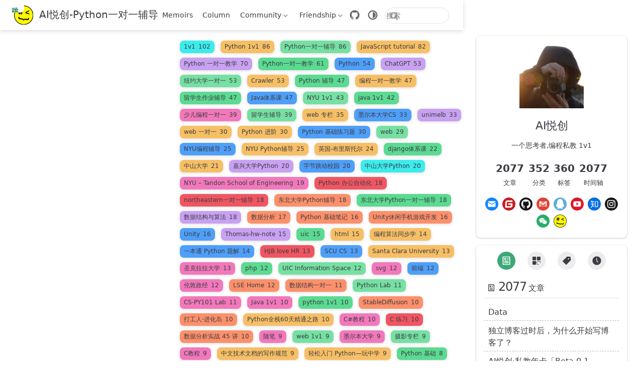

--- FILE ---
content_type: text/html
request_url: https://bornforthis.cn/tag/%E5%B9%BF%E8%A5%BF%E5%A4%A7%E5%AD%A6/
body_size: 25525
content:
<!doctype html>
<html lang="zh-CN" data-theme="light">
  <head>
    <meta charset="utf-8" />
    <meta name="viewport" content="width=device-width,initial-scale=1" />
    <meta name="keywords" content="一对一辅导编程,编程1v1,CS辅导,编程一对一辅导,少儿编程一对一,Python 1v1,AI悦创,一对一,菜鸟教程,Python,编程一对一,C++,Java,AI,人工智能,黄家宝,Python一对一教学,Python辅导,留学生CS辅导,ChatGPT代注册,Java一对一辅导">
    <meta name="description" content="Python一对一辅导,编程1v1,Java一对一辅导,一对一教学辅导,CS辅导,面试辅导,爬虫一对一教学,菜鸟教程,编程一对一教学,少儿编程一对一,人工智能,黄家宝,全网3888+学员,值得信赖,Python一对一教学,Java一对一教学,留学生CS辅导,ChatGPT代注册">
    <style>
      :root {
        --vp-c-bg: #fff;
      }

      [data-theme="dark"] {
        --vp-c-bg: #1b1b1f;
      }

      html,
      body {
        background: var(--vp-c-bg);
      }
    </style>
    <script>
      const userMode = localStorage.getItem("vuepress-theme-hope-scheme");
      const systemDarkMode =
        window.matchMedia &&
        window.matchMedia("(prefers-color-scheme: dark)").matches;

      if (userMode === "dark" || (userMode !== "light" && systemDarkMode)) {
        document.documentElement.setAttribute("data-theme", "dark");
      }
    </script>
    <script type="application/ld+json">{"@context":"https://schema.org","@type":"WebPage","name":"标签: 广西大学"}</script><meta property="og:url" content="https://bornforthis.cn/tag/%E5%B9%BF%E8%A5%BF%E5%A4%A7%E5%AD%A6/"><meta property="og:site_name" content="AI悦创-Python一对一辅导"><meta property="og:title" content="标签: 广西大学"><meta property="og:type" content="website"><meta property="og:locale" content="zh-CN"><meta name="google-adsense-account" content="ca-pub-5987340307114699"><link rel="icon" href="/favicon.ico"><script>
      var _hmt = _hmt || [];
      (function() {
        var hm = document.createElement("script");
        hm.src = "https://hm.baidu.com/hm.js?2c924d7bcd249a2eaa2d4d003771cead";
        var s = document.getElementsByTagName("script")[0]; 
        s.parentNode.insertBefore(hm, s);
      })();
      </script><script async="" href="https://www.googletagmanager.com/gtag/js?id=G-PK3BBE140P">
      window.dataLayer = window.dataLayer || [];
      function gtag(){dataLayer.push(arguments);}
      gtag('js', new Date());
    
      gtag('config', 'G-ZTEFJDCG66');
      </script><link rel="alternate" type="application/atom+xml" href="https://bornforthis.cn/atom.xml" title="AI悦创-Python一对一辅导 Atom Feed"><link rel="alternate" type="application/json" href="https://bornforthis.cn/feed.json" title="AI悦创-Python一对一辅导 JSON Feed"><link rel="alternate" type="application/rss+xml" href="https://bornforthis.cn/rss.xml" title="AI悦创-Python一对一辅导 RSS Feed"><title>标签: 广西大学 | AI悦创-Python一对一辅导</title><meta name="description" content="Python 1v1,AI悦创,一对一,Python,编程一对一,C++,Java,AI,人工智能,黄家宝,Python一对一教学">
    <link rel="preload" href="/assets/style-CQkt4LMP.css" as="style"><link rel="stylesheet" href="/assets/style-CQkt4LMP.css">
    <link rel="modulepreload" href="/assets/app-BvtO9rej.js"><link rel="modulepreload" href="/assets/index.html-4b89HSrj.js"><link rel="modulepreload" href="/assets/plugin-vue_export-helper-DlAUqK2U.js">
    
  </head>
  <body>
    <div id="app"><!--[--><!--[--><!--[--><span tabindex="-1"></span><a href="#main-content" class="vp-skip-link sr-only">跳至主要內容</a><!--]--><div class="theme-container no-sidebar external-link-icon" vp-container><!--[--><header id="navbar" class="vp-navbar" vp-navbar><div class="vp-navbar-start"><button type="button" class="vp-toggle-sidebar-button" title="Toggle Sidebar"><span class="icon"></span></button><!--[--><a class="route-link vp-brand" href="/" aria-label="带我回家"><img class="vp-nav-logo" src="/aiyc.svg" alt><!----><span class="vp-site-name hide-in-pad">AI悦创-Python一对一辅导</span></a><!--]--></div><div class="vp-navbar-center"><!--[--><nav class="vp-nav-links"><div class="vp-nav-item hide-in-mobile"><a class="route-link auto-link" href="/Memoirs.html" aria-label="Memoirs"><!--[--><i class="vp-icon iconfont icon-blog" sizing="height"></i><!--]-->Memoirs<!----></a></div><div class="vp-nav-item hide-in-mobile"><a class="route-link auto-link" href="/column.html" aria-label="Column"><!--[--><i class="vp-icon iconfont icon-columnszhuanlan" sizing="height"></i><!--]-->Column<!----></a></div><div class="vp-nav-item hide-in-mobile"><div class="vp-dropdown-wrapper"><button type="button" class="vp-dropdown-title" aria-label="Community"><!--[--><i class="vp-icon iconfont icon-shequ-jihuo" sizing="height"></i>Community<!--]--><span class="arrow"></span><ul class="vp-dropdown"><li class="vp-dropdown-item"><h4 class="vp-dropdown-subtitle">在线平台</h4><ul class="vp-dropdown-subitems"><li class="vp-dropdown-subitem"><a class="auto-link external-link" href="https://py.bornforthis.cn/" aria-label="Python Online" rel="noopener noreferrer" target="_blank"><!--[--><i class="vp-icon iconfont icon-python" sizing="both"></i><!--]-->Python Online<!----></a></li><li class="vp-dropdown-subitem"><a class="auto-link external-link" href="https://huangjiabaoaiyc.gitee.io/visualgo/" aria-label="Data Structure" rel="noopener noreferrer" target="_blank"><!--[--><i class="vp-icon iconfont icon-discover" sizing="both"></i><!--]-->Data Structure<!----></a></li><li class="vp-dropdown-subitem"><a class="auto-link external-link" href="https://bornforthis.cn/json/" aria-label="Json Online" rel="noopener noreferrer" target="_blank"><!--[--><i class="vp-icon iconfont icon-json" sizing="both"></i><!--]-->Json Online<!----></a></li><li class="vp-dropdown-subitem"><a class="auto-link external-link" href="https://bornforthis.cn/m3u8" aria-label="m3u8 Play" rel="noopener noreferrer" target="_blank"><!--[--><i class="vp-icon iconfont icon-preview" sizing="both"></i><!--]-->m3u8 Play<!----></a></li><li class="vp-dropdown-subitem"><a class="auto-link external-link" href="https://bornforthis.cn/tool/" aria-label="Decimal online conversion" rel="noopener noreferrer" target="_blank"><!--[--><i class="vp-icon iconfont icon-tool" sizing="both"></i><!--]-->Decimal online conversion<!----></a></li><li class="vp-dropdown-subitem"><a class="auto-link external-link" href="https://bornforthis.cn/html_online/" aria-label="HTML Online" rel="noopener noreferrer" target="_blank"><!--[--><i class="vp-icon iconfont icon-web" sizing="both"></i><!--]-->HTML Online<!----></a></li><li class="vp-dropdown-subitem"><a class="auto-link external-link" href="https://bornforthis.cn/python/#/" aria-label="Python" rel="noopener noreferrer" target="_blank"><!--[--><i class="vp-icon iconfont icon-python" sizing="both"></i><!--]-->Python<!----></a></li></ul></li></ul></button></div></div><div class="vp-nav-item hide-in-mobile"><div class="vp-dropdown-wrapper"><button type="button" class="vp-dropdown-title" aria-label="Friendship"><!--[--><i class="vp-icon iconfont icon-pengyouquan3" sizing="height"></i>Friendship<!--]--><span class="arrow"></span><ul class="vp-dropdown"><li class="vp-dropdown-item"><h4 class="vp-dropdown-subtitle">开发本站</h4><ul class="vp-dropdown-subitems"><li class="vp-dropdown-subitem"><a class="auto-link external-link" href="https://www.class1v1.com/" aria-label="1v1官网" rel="noopener noreferrer" target="_blank"><!--[--><i class="vp-icon iconfont icon-1v1-4" sizing="both"></i><!--]-->1v1官网<!----></a></li><li class="vp-dropdown-subitem"><a class="route-link auto-link" href="/friendship-link.html" aria-label="友情链接"><!--[--><i class="vp-icon iconfont icon-pengyoufill" sizing="both"></i><!--]-->友情链接<!----></a></li><li class="vp-dropdown-subitem"><a class="auto-link external-link" href="https://github.com/AndersonHJB/BornforthisData" aria-label="文章涉及资料" rel="noopener noreferrer" target="_blank"><!--[--><i class="vp-icon iconfont icon-github" sizing="both"></i><!--]-->文章涉及资料<!----></a></li></ul></li><li class="vp-dropdown-item"><h4 class="vp-dropdown-subtitle">审美</h4><ul class="vp-dropdown-subitems"><li class="vp-dropdown-subitem"><a class="auto-link external-link" href="https://unsplash.com/" aria-label="Unsplash" rel="noopener noreferrer" target="_blank"><!--[--><i class="vp-icon iconfont icon-pic" sizing="both"></i><!--]-->Unsplash<!----></a></li><li class="vp-dropdown-subitem"><a class="auto-link external-link" href="https://dribbble.com/" aria-label="Dribbble" rel="noopener noreferrer" target="_blank"><!--[--><i class="vp-icon iconfont icon-emoji" sizing="both"></i><!--]-->Dribbble<!----></a></li><li class="vp-dropdown-subitem"><a class="auto-link external-link" href="https://openprocessing.org/" aria-label="openprocessing" rel="noopener noreferrer" target="_blank"><!--[--><i class="vp-icon iconfont icon-VIsheji" sizing="both"></i><!--]-->openprocessing<!----></a></li><li class="vp-dropdown-subitem"><a class="auto-link external-link" href="https://dribbble.com/" aria-label="dribbble" rel="noopener noreferrer" target="_blank"><!--[--><i class="vp-icon iconfont icon-chuangyi" sizing="both"></i><!--]-->dribbble<!----></a></li></ul></li><li class="vp-dropdown-item"><h4 class="vp-dropdown-subtitle">开源/订阅</h4><ul class="vp-dropdown-subitems"><li class="vp-dropdown-subitem"><a class="auto-link external-link" href="https://pypi.org/user/Bornforthis/" aria-label="Open library" rel="noopener noreferrer" target="_blank"><!--[--><i class="vp-icon iconfont icon-python" sizing="both"></i><!--]-->Open library<!----></a></li><li class="vp-dropdown-subitem"><a class="auto-link external-link" href="https://github.com/AndersonHJB/bootstrapmb" aria-label="HTML Template" rel="noopener noreferrer" target="_blank"><!--[--><i class="vp-icon iconfont icon-web1" sizing="both"></i><!--]-->HTML Template<!----></a></li><li class="vp-dropdown-subitem"><a class="auto-link external-link" href="https://bornforthis.cn/feed.json" aria-label="Feed Json" rel="noopener noreferrer" target="_blank"><!--[--><i class="vp-icon iconfont icon-rss" sizing="both"></i><!--]-->Feed Json<!----></a></li><li class="vp-dropdown-subitem"><a class="auto-link external-link" href="https://bornforthis.cn/atom.xml" aria-label="Feed Atom" rel="noopener noreferrer" target="_blank"><!--[--><i class="vp-icon iconfont icon-rss" sizing="both"></i><!--]-->Feed Atom<!----></a></li><li class="vp-dropdown-subitem"><a class="auto-link external-link" href="https://bornforthis.cn/rss.xml" aria-label="Feed Rss" rel="noopener noreferrer" target="_blank"><!--[--><i class="vp-icon iconfont icon-rss" sizing="both"></i><!--]-->Feed Rss<!----></a></li></ul></li><li class="vp-dropdown-item"><a class="auto-link external-link" href="https://ai.bornforthis.cn/" aria-label="AI实验室" rel="noopener noreferrer" target="_blank"><!--[--><i class="vp-icon iconfont icon-gemini-ai" sizing="both"></i><!--]-->AI实验室<!----></a></li></ul></button></div></div></nav><!--]--></div><div class="vp-navbar-end"><!--[--><!----><div class="vp-nav-item vp-action"><a class="vp-action-link" href="https://github.com/AndersonHJB/bornforthis.cn" target="_blank" rel="noopener noreferrer" aria-label="GitHub"><svg xmlns="http://www.w3.org/2000/svg" class="icon github-icon" viewBox="0 0 1024 1024" fill="currentColor" aria-label="github icon" name="github" style="width:1.25rem;height:1.25rem;vertical-align:middle;"><path d="M511.957 21.333C241.024 21.333 21.333 240.981 21.333 512c0 216.832 140.544 400.725 335.574 465.664 24.49 4.395 32.256-10.07 32.256-23.083 0-11.69.256-44.245 0-85.205-136.448 29.61-164.736-64.64-164.736-64.64-22.315-56.704-54.4-71.765-54.4-71.765-44.587-30.464 3.285-29.824 3.285-29.824 49.195 3.413 75.179 50.517 75.179 50.517 43.776 75.008 114.816 53.333 142.762 40.79 4.523-31.66 17.152-53.377 31.19-65.537-108.971-12.458-223.488-54.485-223.488-242.602 0-53.547 19.114-97.323 50.517-131.67-5.035-12.33-21.93-62.293 4.779-129.834 0 0 41.258-13.184 134.912 50.346a469.803 469.803 0 0 1 122.88-16.554c41.642.213 83.626 5.632 122.88 16.554 93.653-63.488 134.784-50.346 134.784-50.346 26.752 67.541 9.898 117.504 4.864 129.834 31.402 34.347 50.474 78.123 50.474 131.67 0 188.586-114.73 230.016-224.042 242.09 17.578 15.232 33.578 44.672 33.578 90.454v135.85c0 13.142 7.936 27.606 32.854 22.87C862.25 912.597 1002.667 728.747 1002.667 512c0-271.019-219.648-490.667-490.71-490.667z"></path></svg></a></div><div class="vp-nav-item hide-in-mobile"><button type="button" class="vp-color-mode-switch" id="color-mode-switch"><svg xmlns="http://www.w3.org/2000/svg" class="icon auto-icon" viewBox="0 0 1024 1024" fill="currentColor" aria-label="auto icon" name="auto" style="display:block;"><path d="M512 992C246.92 992 32 777.08 32 512S246.92 32 512 32s480 214.92 480 480-214.92 480-480 480zm0-840c-198.78 0-360 161.22-360 360 0 198.84 161.22 360 360 360s360-161.16 360-360c0-198.78-161.22-360-360-360zm0 660V212c165.72 0 300 134.34 300 300 0 165.72-134.28 300-300 300z"></path></svg><svg xmlns="http://www.w3.org/2000/svg" class="icon dark-icon" viewBox="0 0 1024 1024" fill="currentColor" aria-label="dark icon" name="dark" style="display:none;"><path d="M524.8 938.667h-4.267a439.893 439.893 0 0 1-313.173-134.4 446.293 446.293 0 0 1-11.093-597.334A432.213 432.213 0 0 1 366.933 90.027a42.667 42.667 0 0 1 45.227 9.386 42.667 42.667 0 0 1 10.24 42.667 358.4 358.4 0 0 0 82.773 375.893 361.387 361.387 0 0 0 376.747 82.774 42.667 42.667 0 0 1 54.187 55.04 433.493 433.493 0 0 1-99.84 154.88 438.613 438.613 0 0 1-311.467 128z"></path></svg><svg xmlns="http://www.w3.org/2000/svg" class="icon light-icon" viewBox="0 0 1024 1024" fill="currentColor" aria-label="light icon" name="light" style="display:none;"><path d="M952 552h-80a40 40 0 0 1 0-80h80a40 40 0 0 1 0 80zM801.88 280.08a41 41 0 0 1-57.96-57.96l57.96-58a41.04 41.04 0 0 1 58 58l-58 57.96zM512 752a240 240 0 1 1 0-480 240 240 0 0 1 0 480zm0-560a40 40 0 0 1-40-40V72a40 40 0 0 1 80 0v80a40 40 0 0 1-40 40zm-289.88 88.08-58-57.96a41.04 41.04 0 0 1 58-58l57.96 58a41 41 0 0 1-57.96 57.96zM192 512a40 40 0 0 1-40 40H72a40 40 0 0 1 0-80h80a40 40 0 0 1 40 40zm30.12 231.92a41 41 0 0 1 57.96 57.96l-57.96 58a41.04 41.04 0 0 1-58-58l58-57.96zM512 832a40 40 0 0 1 40 40v80a40 40 0 0 1-80 0v-80a40 40 0 0 1 40-40zm289.88-88.08 58 57.96a41.04 41.04 0 0 1-58 58l-57.96-58a41 41 0 0 1 57.96-57.96z"></path></svg></button></div><form class="search-box" role="search"><input type="search" placeholder="搜索" autocomplete="off" spellcheck="false" value><!----></form><!--]--><button type="button" class="vp-toggle-navbar-button" aria-label="Toggle Navbar" aria-expanded="false" aria-controls="nav-screen"><span><span class="vp-top"></span><span class="vp-middle"></span><span class="vp-bottom"></span></span></button></div></header><!----><!--]--><!----><div class="toggle-sidebar-wrapper"><span class="arrow start"></span></div><!----><!--[--><div class="vp-page vp-blog"><div class="blog-page-wrapper"><main id="main-content" class="vp-blog-main"><ul class="vp-tag-list"><li class="vp-tag-item"><a class="route-link vp-tag color5" href="/tag/1v1/">1v1<span class="vp-tag-count">102</span></a></li><li class="vp-tag-item"><a class="route-link vp-tag color2" href="/tag/python-1v1/">Python 1v1<span class="vp-tag-count">86</span></a></li><li class="vp-tag-item"><a class="route-link vp-tag color3" href="/tag/python%E4%B8%80%E5%AF%B9%E4%B8%80%E8%BE%85%E5%AF%BC/">Python一对一辅导<span class="vp-tag-count">86</span></a></li><li class="vp-tag-item"><a class="route-link vp-tag color2" href="/tag/javascript-tutorial/">JavaScript tutorial<span class="vp-tag-count">82</span></a></li><li class="vp-tag-item"><a class="route-link vp-tag color7" href="/tag/python-%E4%B8%80%E5%AF%B9%E4%B8%80%E6%95%99%E5%AD%A6/">Python 一对一教学<span class="vp-tag-count">70</span></a></li><li class="vp-tag-item"><a class="route-link vp-tag color4" href="/tag/python%E4%B8%80%E5%AF%B9%E4%B8%80%E6%95%99%E5%AD%A6/">Python一对一教学<span class="vp-tag-count">61</span></a></li><li class="vp-tag-item"><a class="route-link vp-tag color6" href="/tag/python/">Python<span class="vp-tag-count">54</span></a></li><li class="vp-tag-item"><a class="route-link vp-tag color7" href="/tag/chatgpt/">ChatGPT<span class="vp-tag-count">53</span></a></li><li class="vp-tag-item"><a class="route-link vp-tag color3" href="/tag/%E7%BA%BD%E7%BA%A6%E5%A4%A7%E5%AD%A6%E4%B8%80%E5%AF%B9%E4%B8%80/">纽约大学一对一<span class="vp-tag-count">53</span></a></li><li class="vp-tag-item"><a class="route-link vp-tag color2" href="/tag/crawler/">Crawler<span class="vp-tag-count">53</span></a></li><li class="vp-tag-item"><a class="route-link vp-tag color4" href="/tag/python-%E8%BE%85%E5%AF%BC/">Python 辅导<span class="vp-tag-count">47</span></a></li><li class="vp-tag-item"><a class="route-link vp-tag color2" href="/tag/%E7%BC%96%E7%A8%8B%E4%B8%80%E5%AF%B9%E4%B8%80%E6%95%99%E5%AD%A6/">编程一对一教学<span class="vp-tag-count">47</span></a></li><li class="vp-tag-item"><a class="route-link vp-tag color4" href="/tag/%E7%95%99%E5%AD%A6%E7%94%9F%E4%BD%9C%E4%B8%9A%E8%BE%85%E5%AF%BC/">留学生作业辅导<span class="vp-tag-count">47</span></a></li><li class="vp-tag-item"><a class="route-link vp-tag color6" href="/tag/java%E4%BD%93%E7%B3%BB%E8%AF%BE/">Java体系课<span class="vp-tag-count">47</span></a></li><li class="vp-tag-item"><a class="route-link vp-tag color3" href="/tag/nyu-1v1/">NYU 1v1<span class="vp-tag-count">43</span></a></li><li class="vp-tag-item"><a class="route-link vp-tag color4" href="/tag/java-1v1/">java 1v1<span class="vp-tag-count">42</span></a></li><li class="vp-tag-item"><a class="route-link vp-tag color8" href="/tag/%E5%B0%91%E5%84%BF%E7%BC%96%E7%A8%8B%E4%B8%80%E5%AF%B9%E4%B8%80/">少儿编程一对一<span class="vp-tag-count">39</span></a></li><li class="vp-tag-item"><a class="route-link vp-tag color3" href="/tag/%E7%95%99%E5%AD%A6%E7%94%9F%E8%BE%85%E5%AF%BC/">留学生辅导<span class="vp-tag-count">39</span></a></li><li class="vp-tag-item"><a class="route-link vp-tag color2" href="/tag/web-%E4%B8%93%E6%A0%8F/">web 专栏<span class="vp-tag-count">35</span></a></li><li class="vp-tag-item"><a class="route-link vp-tag color6" href="/tag/%E5%A2%A8%E5%B0%94%E6%9C%AC%E5%A4%A7%E5%AD%A6cs/">墨尔本大学CS<span class="vp-tag-count">33</span></a></li><li class="vp-tag-item"><a class="route-link vp-tag color7" href="/tag/unimelb/">unimelb<span class="vp-tag-count">33</span></a></li><li class="vp-tag-item"><a class="route-link vp-tag color2" href="/tag/web-%E4%B8%80%E5%AF%B9%E4%B8%80/">web 一对一<span class="vp-tag-count">30</span></a></li><li class="vp-tag-item"><a class="route-link vp-tag color2" href="/tag/python-%E8%BF%9B%E9%98%B6/">Python 进阶<span class="vp-tag-count">30</span></a></li><li class="vp-tag-item"><a class="route-link vp-tag color6" href="/tag/python-%E5%9F%BA%E7%A1%80%E7%BB%83%E4%B9%A0%E9%A2%98/">Python 基础练习题<span class="vp-tag-count">30</span></a></li><li class="vp-tag-item"><a class="route-link vp-tag color3" href="/tag/web/">web<span class="vp-tag-count">29</span></a></li><li class="vp-tag-item"><a class="route-link vp-tag color6" href="/tag/nyu%E7%BC%96%E7%A8%8B%E8%BE%85%E5%AF%BC/">NYU编程辅导<span class="vp-tag-count">25</span></a></li><li class="vp-tag-item"><a class="route-link vp-tag color2" href="/tag/nyu-python%E8%BE%85%E5%AF%BC/">NYU Python辅导<span class="vp-tag-count">25</span></a></li><li class="vp-tag-item"><a class="route-link vp-tag color2" href="/tag/%E8%8B%B1%E5%9B%BD-%E5%B8%83%E9%87%8C%E6%96%AF%E6%89%98%E5%B0%94/">英国-布里斯托尔<span class="vp-tag-count">24</span></a></li><li class="vp-tag-item"><a class="route-link vp-tag color4" href="/tag/django%E4%BD%93%E7%B3%BB%E8%AF%BE/">django体系课<span class="vp-tag-count">22</span></a></li><li class="vp-tag-item"><a class="route-link vp-tag color2" href="/tag/%E4%B8%AD%E5%B1%B1%E5%A4%A7%E5%AD%A6/">中山大学<span class="vp-tag-count">21</span></a></li><li class="vp-tag-item"><a class="route-link vp-tag color7" href="/tag/%E5%98%89%E5%85%B4%E5%A4%A7%E5%AD%A6python/">嘉兴大学Python<span class="vp-tag-count">20</span></a></li><li class="vp-tag-item"><a class="route-link vp-tag color6" href="/tag/%E5%AD%97%E8%8A%82%E8%B7%B3%E5%8A%A8%E6%A0%A1%E5%9B%AD/">字节跳动校园<span class="vp-tag-count">20</span></a></li><li class="vp-tag-item"><a class="route-link vp-tag color5" href="/tag/%E4%B8%AD%E5%B1%B1%E5%A4%A7%E5%AD%A6python/">中山大学Python<span class="vp-tag-count">20</span></a></li><li class="vp-tag-item"><a class="route-link vp-tag color8" href="/tag/nyu-%E2%80%93-tandon-school-of-engineering/">NYU – Tandon School of Engineering<span class="vp-tag-count">19</span></a></li><li class="vp-tag-item"><a class="route-link vp-tag color0" href="/tag/python-%E5%8A%9E%E5%85%AC%E8%87%AA%E5%8A%A8%E5%8C%96/">Python 办公自动化<span class="vp-tag-count">18</span></a></li><li class="vp-tag-item"><a class="route-link vp-tag color0" href="/tag/northeastern%E4%B8%80%E5%AF%B9%E4%B8%80%E8%BE%85%E5%AF%BC/">northeastern一对一辅导<span class="vp-tag-count">18</span></a></li><li class="vp-tag-item"><a class="route-link vp-tag color1" href="/tag/%E4%B8%9C%E5%8C%97%E5%A4%A7%E5%AD%A6python%E8%BE%85%E5%AF%BC/">东北大学Python辅导<span class="vp-tag-count">18</span></a></li><li class="vp-tag-item"><a class="route-link vp-tag color4" href="/tag/%E4%B8%9C%E5%8C%97%E5%A4%A7%E5%AD%A6python%E4%B8%80%E5%AF%B9%E4%B8%80%E8%BE%85%E5%AF%BC/">东北大学Python一对一辅导<span class="vp-tag-count">18</span></a></li><li class="vp-tag-item"><a class="route-link vp-tag color7" href="/tag/%E6%95%B0%E6%8D%AE%E7%BB%93%E6%9E%84%E4%B8%8E%E7%AE%97%E6%B3%95/">数据结构与算法<span class="vp-tag-count">18</span></a></li><li class="vp-tag-item"><a class="route-link vp-tag color1" href="/tag/%E6%95%B0%E6%8D%AE%E5%88%86%E6%9E%90/">数据分析<span class="vp-tag-count">17</span></a></li><li class="vp-tag-item"><a class="route-link vp-tag color1" href="/tag/python-%E5%9F%BA%E7%A1%80%E7%AC%94%E8%AE%B0/">Python 基础笔记<span class="vp-tag-count">16</span></a></li><li class="vp-tag-item"><a class="route-link vp-tag color1" href="/tag/unity%E4%BC%91%E9%97%B2%E6%89%8B%E6%9C%BA%E6%B8%B8%E6%88%8F%E5%BC%80%E5%8F%91/">Unity休闲手机游戏开发<span class="vp-tag-count">16</span></a></li><li class="vp-tag-item"><a class="route-link vp-tag color6" href="/tag/unity/">Unity<span class="vp-tag-count">16</span></a></li><li class="vp-tag-item"><a class="route-link vp-tag color7" href="/tag/thomas-hw-note/">Thomas-hw-note<span class="vp-tag-count">15</span></a></li><li class="vp-tag-item"><a class="route-link vp-tag color4" href="/tag/uic/">uic<span class="vp-tag-count">15</span></a></li><li class="vp-tag-item"><a class="route-link vp-tag color2" href="/tag/html/">html<span class="vp-tag-count">15</span></a></li><li class="vp-tag-item"><a class="route-link vp-tag color2" href="/tag/%E7%BC%96%E7%A8%8B%E7%AE%97%E6%B3%95%E5%90%8C%E6%AD%A5%E5%AD%A6/">编程算法同步学<span class="vp-tag-count">14</span></a></li><li class="vp-tag-item"><a class="route-link vp-tag color6" href="/tag/%E4%B8%80%E6%9C%AC%E9%80%9A-python-%E9%A2%98%E8%A7%A3/">一本通 Python 题解<span class="vp-tag-count">14</span></a></li><li class="vp-tag-item"><a class="route-link vp-tag color0" href="/tag/hjb-love-hr/">HJB love HR<span class="vp-tag-count">13</span></a></li><li class="vp-tag-item"><a class="route-link vp-tag color6" href="/tag/scu-cs/">SCU CS<span class="vp-tag-count">13</span></a></li><li class="vp-tag-item"><a class="route-link vp-tag color2" href="/tag/santa-clara-university/">Santa Clara University<span class="vp-tag-count">13</span></a></li><li class="vp-tag-item"><a class="route-link vp-tag color8" href="/tag/%E5%9C%A3%E5%85%8B%E6%8B%89%E6%8B%89%E5%A4%A7%E5%AD%A6/">圣克拉拉大学<span class="vp-tag-count">13</span></a></li><li class="vp-tag-item"><a class="route-link vp-tag color4" href="/tag/php/">php<span class="vp-tag-count">12</span></a></li><li class="vp-tag-item"><a class="route-link vp-tag color3" href="/tag/uic-information-space/">UIC Information Space<span class="vp-tag-count">12</span></a></li><li class="vp-tag-item"><a class="route-link vp-tag color8" href="/tag/svg/">svg<span class="vp-tag-count">12</span></a></li><li class="vp-tag-item"><a class="route-link vp-tag color6" href="/tag/%E5%89%8D%E7%AB%AF/">前端<span class="vp-tag-count">12</span></a></li><li class="vp-tag-item"><a class="route-link vp-tag color8" href="/tag/%E4%BC%A6%E6%95%A6%E6%94%BF%E7%BB%8F/">伦敦政经<span class="vp-tag-count">12</span></a></li><li class="vp-tag-item"><a class="route-link vp-tag color1" href="/tag/lse-home/">LSE Home<span class="vp-tag-count">12</span></a></li><li class="vp-tag-item"><a class="route-link vp-tag color1" href="/tag/%E6%95%B0%E6%8D%AE%E7%BB%93%E6%9E%84%E4%B8%80%E5%AF%B9%E4%B8%80/">数据结构一对一<span class="vp-tag-count">11</span></a></li><li class="vp-tag-item"><a class="route-link vp-tag color3" href="/tag/python-lab/">Python Lab<span class="vp-tag-count">11</span></a></li><li class="vp-tag-item"><a class="route-link vp-tag color8" href="/tag/cs-py101-lab/">CS-PY101 Lab<span class="vp-tag-count">11</span></a></li><li class="vp-tag-item"><a class="route-link vp-tag color8" href="/tag/java-1v1/">Java 1v1<span class="vp-tag-count">10</span></a></li><li class="vp-tag-item"><a class="route-link vp-tag color4" href="/tag/python-1v1/">python 1v1<span class="vp-tag-count">10</span></a></li><li class="vp-tag-item"><a class="route-link vp-tag color1" href="/tag/stablediffusion/">StableDiffusion<span class="vp-tag-count">10</span></a></li><li class="vp-tag-item"><a class="route-link vp-tag color1" href="/tag/%E6%89%93%E5%B7%A5%E4%BA%BA%C2%B7%E8%BF%9B%E5%8C%96%E5%B2%9B/">打工人·进化岛<span class="vp-tag-count">10</span></a></li><li class="vp-tag-item"><a class="route-link vp-tag color2" href="/tag/python%E5%85%A8%E6%A0%8860%E5%A4%A9%E7%B2%BE%E9%80%9A%E4%B9%8B%E8%B7%AF/">Python全栈60天精通之路<span class="vp-tag-count">10</span></a></li><li class="vp-tag-item"><a class="route-link vp-tag color8" href="/tag/c_%E6%95%99%E7%A8%8B/">C#教程<span class="vp-tag-count">10</span></a></li><li class="vp-tag-item"><a class="route-link vp-tag color0" href="/tag/c-%E7%BB%83%E4%B9%A0/">C 练习<span class="vp-tag-count">10</span></a></li><li class="vp-tag-item"><a class="route-link vp-tag color1" href="/tag/%E6%95%B0%E6%8D%AE%E5%88%86%E6%9E%90%E5%AE%9E%E6%88%98-45-%E8%AE%B2/">数据分析实战 45 讲<span class="vp-tag-count">10</span></a></li><li class="vp-tag-item"><a class="route-link vp-tag color8" href="/tag/%E9%9A%8F%E7%AC%94/">随笔<span class="vp-tag-count">9</span></a></li><li class="vp-tag-item"><a class="route-link vp-tag color3" href="/tag/web-1v1/">web 1v1<span class="vp-tag-count">9</span></a></li><li class="vp-tag-item"><a class="route-link vp-tag color8" href="/tag/%E5%A2%A8%E5%B0%94%E6%9C%AC%E5%A4%A7%E5%AD%A6/">墨尔本大学<span class="vp-tag-count">9</span></a></li><li class="vp-tag-item"><a class="route-link vp-tag color3" href="/tag/%E6%91%84%E5%BD%B1%E4%B8%93%E6%A0%8F/">摄影专栏<span class="vp-tag-count">9</span></a></li><li class="vp-tag-item"><a class="route-link vp-tag color8" href="/tag/c%E6%95%99%E7%A8%8B/">C教程<span class="vp-tag-count">9</span></a></li><li class="vp-tag-item"><a class="route-link vp-tag color2" href="/tag/%E4%B8%AD%E6%96%87%E6%8A%80%E6%9C%AF%E6%96%87%E6%A1%A3%E7%9A%84%E5%86%99%E4%BD%9C%E8%A7%84%E8%8C%83/">中文技术文档的写作规范<span class="vp-tag-count">9</span></a></li><li class="vp-tag-item"><a class="route-link vp-tag color2" href="/tag/%E8%BD%BB%E6%9D%BE%E5%85%A5%E9%97%A8-python%E2%80%94%E7%8E%A9%E4%B8%AD%E5%AD%A6/">轻松入门 Python—玩中学<span class="vp-tag-count">9</span></a></li><li class="vp-tag-item"><a class="route-link vp-tag color4" href="/tag/python-%E5%9F%BA%E7%A1%80/">Python 基础<span class="vp-tag-count">8</span></a></li><li class="vp-tag-item"><a class="route-link vp-tag color4" href="/tag/%E9%87%8F%E5%AD%90%E6%80%81/">量子态<span class="vp-tag-count">8</span></a></li><li class="vp-tag-item"><a class="route-link vp-tag color2" href="/tag/%E9%87%8F%E5%AD%90%E8%AE%A1%E7%AE%97/">量子计算<span class="vp-tag-count">8</span></a></li><li class="vp-tag-item"><a class="route-link vp-tag color5" href="/tag/python%E9%87%8F%E5%AD%90%E8%AE%A1%E7%AE%97/">Python量子计算<span class="vp-tag-count">8</span></a></li><li class="vp-tag-item"><a class="route-link vp-tag color8" href="/tag/rust-%E8%AF%AD%E8%A8%80%E4%BB%8E%E5%85%A5%E9%97%A8%E5%88%B0%E5%AE%9E%E6%88%98/">Rust 语言从入门到实战<span class="vp-tag-count">8</span></a></li><li class="vp-tag-item"><a class="route-link vp-tag color1" href="/tag/macos-%E6%8A%80%E5%B7%A7/">MacOS 技巧<span class="vp-tag-count">8</span></a></li><li class="vp-tag-item"><a class="route-link vp-tag color1" href="/tag/java-fqa/">Java FQA<span class="vp-tag-count">8</span></a></li><li class="vp-tag-item"><a class="route-link vp-tag color0" href="/tag/%E6%88%91%E6%94%B6%E9%9B%86%E7%9A%84%E7%BD%91%E7%AB%99/">我收集的网站<span class="vp-tag-count">7</span></a></li><li class="vp-tag-item"><a class="route-link vp-tag color5" href="/tag/%E7%BC%96%E7%A8%8B%E7%BB%8F%E9%AA%8C/">编程经验<span class="vp-tag-count">7</span></a></li><li class="vp-tag-item"><a class="route-link vp-tag color8" href="/tag/%E7%A6%8F%E5%B7%9E%E5%A4%A7%E5%AD%A6-python/">福州大学 Python<span class="vp-tag-count">7</span></a></li><li class="vp-tag-item"><a class="route-link vp-tag color1" href="/tag/%E7%A6%8F%E5%B7%9E%E5%A4%A7%E5%AD%A6/">福州大学<span class="vp-tag-count">7</span></a></li><li class="vp-tag-item"><a class="route-link vp-tag color4" href="/tag/gatech.edu/">gatech.edu<span class="vp-tag-count">7</span></a></li><li class="vp-tag-item"><a class="route-link vp-tag color1" href="/tag/%E4%B9%94%E6%B2%BB%E4%BA%9A%E7%90%86%E5%B7%A5/">乔治亚理工<span class="vp-tag-count">7</span></a></li><li class="vp-tag-item"><a class="route-link vp-tag color8" href="/tag/gtiit-moodle/">GTIIT Moodle<span class="vp-tag-count">7</span></a></li><li class="vp-tag-item"><a class="route-link vp-tag color5" href="/tag/%E5%B9%BF%E4%B8%9C%E4%BB%A5%E8%89%B2%E5%88%97%E7%90%86%E5%B7%A5%E5%AD%A6%E9%99%A2/">广东以色列理工学院<span class="vp-tag-count">7</span></a></li><li class="vp-tag-item"><a class="route-link vp-tag color1" href="/tag/guangdong-technion-israel-institute-of-technology/">Guangdong Technion-Israel Institute of Technology<span class="vp-tag-count">7</span></a></li><li class="vp-tag-item"><a class="route-link vp-tag color0" href="/tag/python%E6%AF%95%E4%B8%9A%E8%AE%BE%E8%AE%A1%E8%BE%85%E5%AF%BC/">Python毕业设计辅导<span class="vp-tag-count">7</span></a></li><li class="vp-tag-item"><a class="route-link vp-tag color4" href="/tag/python%E6%AF%95%E4%B8%9A%E8%AE%BE%E8%AE%A11v1%E8%BE%85%E5%AF%BC/">Python毕业设计1v1辅导<span class="vp-tag-count">7</span></a></li><li class="vp-tag-item"><a class="route-link vp-tag color8" href="/tag/python-%E7%AE%97%E6%B3%95%E7%A7%91%E6%99%AE%E6%8C%87%E5%8D%97/">Python 算法科普指南<span class="vp-tag-count">7</span></a></li><li class="vp-tag-item"><a class="route-link vp-tag color2" href="/tag/python-%E5%90%88%E9%9B%86/">Python 合集<span class="vp-tag-count">7</span></a></li><li class="vp-tag-item"><a class="route-link vp-tag color1" href="/tag/java-%E8%AF%BE%E7%A8%8B%E8%A1%A5%E5%85%85/">Java 课程补充<span class="vp-tag-count">6</span></a></li><li class="vp-tag-item"><a class="route-link vp-tag color7" href="/tag/python/">python<span class="vp-tag-count">6</span></a></li><li class="vp-tag-item"><a class="route-link vp-tag color4" href="/tag/codingbat/">codingbat<span class="vp-tag-count">6</span></a></li><li class="vp-tag-item"><a class="route-link vp-tag color6" href="/tag/%E5%B0%8F%E7%BA%A2%E4%B9%A6%E5%85%8D%E8%B4%B9%E7%AD%94%E7%96%91/">小红书免费答疑<span class="vp-tag-count">6</span></a></li><li class="vp-tag-item"><a class="route-link vp-tag color8" href="/tag/%E7%95%99%E5%AD%A6%E7%94%9Fpython%E8%BE%85%E5%AF%BC/">留学生Python辅导<span class="vp-tag-count">6</span></a></li><li class="vp-tag-item"><a class="route-link vp-tag color8" href="/tag/midjourney/">Midjourney<span class="vp-tag-count">6</span></a></li><li class="vp-tag-item"><a class="route-link vp-tag color1" href="/tag/python-%E7%BB%83%E4%B9%A0%E7%AD%94%E6%A1%88/">Python 练习答案<span class="vp-tag-count">6</span></a></li><li class="vp-tag-item"><a class="route-link vp-tag color3" href="/tag/the-university-of-melbourne/">The University of Melbourne<span class="vp-tag-count">6</span></a></li><li class="vp-tag-item"><a class="route-link vp-tag color6" href="/tag/html/">HTML<span class="vp-tag-count">5</span></a></li><li class="vp-tag-item"><a class="route-link vp-tag color8" href="/tag/python%E6%95%B0%E6%8D%AE%E7%BB%93%E6%9E%84%E4%B8%8E%E7%AE%97%E6%B3%95%E4%B8%80%E5%AF%B9%E4%B8%80%E8%BE%85%E5%AF%BC/">python数据结构与算法一对一辅导<span class="vp-tag-count">5</span></a></li><li class="vp-tag-item"><a class="route-link vp-tag color8" href="/tag/%E5%B0%91%E5%84%BF%E7%BC%96%E7%A8%8B%E4%B8%80%E5%AF%B9%E4%B8%80%E6%95%99%E5%AD%A6/">少儿编程一对一教学<span class="vp-tag-count">5</span></a></li><li class="vp-tag-item"><a class="route-link vp-tag color4" href="/tag/%E5%90%8C%E6%B5%8E%E5%A4%A7%E5%AD%A6/">同济大学<span class="vp-tag-count">5</span></a></li><li class="vp-tag-item"><a class="route-link vp-tag color2" href="/tag/%E5%90%8C%E6%B5%8E%E5%A4%A7%E5%AD%A6python/">同济大学Python<span class="vp-tag-count">5</span></a></li><li class="vp-tag-item"><a class="route-link vp-tag color0" href="/tag/%E5%A2%A8%E5%B0%94%E6%9C%AC%E5%A4%A7%E5%AD%A6c%E8%AF%AD%E8%A8%80%E8%BE%85%E5%AF%BC/">墨尔本大学C语言辅导<span class="vp-tag-count">5</span></a></li><li class="vp-tag-item"><a class="route-link vp-tag color1" href="/tag/%E5%A2%A8%E5%B0%94%E6%9C%AC%E5%A4%A7%E5%AD%A6c%E8%AF%AD%E8%A8%80%E4%B8%80%E5%AF%B9%E4%B8%80%E8%BE%85%E5%AF%BC/">墨尔本大学C语言一对一辅导<span class="vp-tag-count">5</span></a></li><li class="vp-tag-item"><a class="route-link vp-tag color3" href="/tag/%E5%A2%A8%E5%B0%94%E6%9C%AC%E5%A4%A7%E5%AD%A6c%E8%AF%AD%E8%A8%80%E6%9C%9F%E4%B8%AD%E8%80%83/">墨尔本大学C语言期中考<span class="vp-tag-count">5</span></a></li><li class="vp-tag-item"><a class="route-link vp-tag color5" href="/tag/%E9%AB%98%E4%B8%AD%E7%94%9Fpython%E8%BE%85%E5%AF%BC/">高中生Python辅导<span class="vp-tag-count">5</span></a></li><li class="vp-tag-item"><a class="route-link vp-tag color1" href="/tag/creanlutheran.org/">creanlutheran.org<span class="vp-tag-count">5</span></a></li><li class="vp-tag-item"><a class="route-link vp-tag color0" href="/tag/%E6%93%8D%E4%BD%9C%E7%B3%BB%E7%BB%9F/">操作系统<span class="vp-tag-count">5</span></a></li><li class="vp-tag-item"><a class="route-link vp-tag color5" href="/tag/%E6%A1%88%E4%BE%8B%E4%B8%8A%E6%89%8B-python-%E6%95%B0%E6%8D%AE%E5%8F%AF%E8%A7%86%E5%8C%96/">案例上手 Python 数据可视化<span class="vp-tag-count">5</span></a></li><li class="vp-tag-item"><a class="route-link vp-tag color3" href="/tag/%E6%95%B0%E6%8D%AE%E5%88%86%E6%9E%90%E4%B8%80%E5%AF%B9%E4%B8%80%E8%BE%85%E5%AF%BC/">数据分析一对一辅导<span class="vp-tag-count">5</span></a></li><li class="vp-tag-item"><a class="route-link vp-tag color6" href="/tag/%E6%95%B0%E6%8D%AE%E5%88%86%E6%9E%90%E4%B8%80%E5%AF%B9%E4%B8%80%E6%95%99%E5%AD%A6/">数据分析一对一教学<span class="vp-tag-count">5</span></a></li><li class="vp-tag-item"><a class="route-link vp-tag color0" href="/tag/tensorflow/">TensorFlow<span class="vp-tag-count">5</span></a></li><li class="vp-tag-item"><a class="route-link vp-tag color1" href="/tag/%E9%9D%A2%E8%AF%95%E6%94%BB%E7%95%A5/">面试攻略<span class="vp-tag-count">5</span></a></li><li class="vp-tag-item"><a class="route-link vp-tag color5" href="/tag/python%E4%B8%80%E5%AF%B9%E4%B8%80%E7%AD%94%E7%96%91%E5%B8%96/">Python一对一答疑帖<span class="vp-tag-count">5</span></a></li><li class="vp-tag-item"><a class="route-link vp-tag color6" href="/tag/ole.bris.ac.uk/">ole.bris.ac.uk<span class="vp-tag-count">5</span></a></li><li class="vp-tag-item"><a class="route-link vp-tag color8" href="/tag/pygame/">Pygame<span class="vp-tag-count">5</span></a></li><li class="vp-tag-item"><a class="route-link vp-tag color1" href="/tag/%E5%A2%A8%E9%97%AE%E8%A5%BF%E4%B8%9C%C2%B7%E7%AC%94%E8%AE%B0/">墨问西东·笔记<span class="vp-tag-count">5</span></a></li><li class="vp-tag-item"><a class="route-link vp-tag color1" href="/tag/python%E8%BE%85%E5%AF%BC/">Python辅导<span class="vp-tag-count">4</span></a></li><li class="vp-tag-item"><a class="route-link vp-tag color8" href="/tag/%E5%88%9B%E4%B8%9A%E4%BC%9A%E8%AE%AE/">创业会议<span class="vp-tag-count">4</span></a></li><li class="vp-tag-item"><a class="route-link vp-tag color7" href="/tag/markdown/">Markdown<span class="vp-tag-count">4</span></a></li><li class="vp-tag-item"><a class="route-link vp-tag color1" href="/tag/%E5%8D%8E%E4%B8%BA%E6%9C%BA%E8%AF%95%E9%A2%98%E8%A7%A3/">华为机试题解<span class="vp-tag-count">4</span></a></li><li class="vp-tag-item"><a class="route-link vp-tag color7" href="/tag/%E7%B2%BE%E7%A5%9E%E5%81%A5%E5%BA%B7/">精神健康<span class="vp-tag-count">4</span></a></li><li class="vp-tag-item"><a class="route-link vp-tag color7" href="/tag/%E5%89%91%E6%A1%A5%E5%A4%A7%E5%AD%A6/">剑桥大学<span class="vp-tag-count">4</span></a></li><li class="vp-tag-item"><a class="route-link vp-tag color5" href="/tag/technische-universit%C3%A4t/">TECHNISCHE UNIVERSITÄT<span class="vp-tag-count">4</span></a></li><li class="vp-tag-item"><a class="route-link vp-tag color4" href="/tag/%E5%8A%9E%E5%85%AC%E8%87%AA%E5%8A%A8%E5%8C%96/">办公自动化<span class="vp-tag-count">4</span></a></li><li class="vp-tag-item"><a class="route-link vp-tag color4" href="/tag/langchain-%E4%B8%80%E5%AF%B9%E4%B8%80%E6%95%99%E5%AD%A6/">LangChain 一对一教学<span class="vp-tag-count">4</span></a></li><li class="vp-tag-item"><a class="route-link vp-tag color1" href="/tag/matplotlib-python-%E6%95%B0%E6%8D%AE%E5%8F%AF%E8%A7%86%E5%8C%96/">Matplotlib Python 数据可视化<span class="vp-tag-count">4</span></a></li><li class="vp-tag-item"><a class="route-link vp-tag color8" href="/tag/%E5%B0%8F%E7%99%BD%E8%A1%A5%E5%85%85/">小白补充<span class="vp-tag-count">4</span></a></li><li class="vp-tag-item"><a class="route-link vp-tag color5" href="/tag/%E9%9B%B6%E5%9F%BA%E7%A1%80%E5%AE%9E%E6%88%98%E6%9C%BA%E5%99%A8%E5%AD%A6%E4%B9%A0/">零基础实战机器学习<span class="vp-tag-count">4</span></a></li><li class="vp-tag-item"><a class="route-link vp-tag color4" href="/tag/sql/">sql<span class="vp-tag-count">4</span></a></li><li class="vp-tag-item"><a class="route-link vp-tag color1" href="/tag/easy-sql/">easy sql<span class="vp-tag-count">4</span></a></li><li class="vp-tag-item"><a class="route-link vp-tag color8" href="/tag/%E6%95%B0%E6%8D%AE%E5%88%86%E6%9E%90%E7%BB%83%E4%B9%A0%E9%A2%98/">数据分析练习题<span class="vp-tag-count">3</span></a></li><li class="vp-tag-item"><a class="route-link vp-tag color6" href="/tag/%E7%A7%91%E6%99%AE/">科普<span class="vp-tag-count">3</span></a></li><li class="vp-tag-item"><a class="route-link vp-tag color5" href="/tag/%E5%B0%8F%E6%8A%80%E5%B7%A7/">小技巧<span class="vp-tag-count">3</span></a></li><li class="vp-tag-item"><a class="route-link vp-tag color7" href="/tag/%E6%BE%B3%E6%B4%B2%E5%A4%A7%E5%AD%A6%E4%B8%80%E5%AF%B9%E4%B8%80/">澳洲大学一对一<span class="vp-tag-count">3</span></a></li><li class="vp-tag-item"><a class="route-link vp-tag color7" href="/tag/%E8%8B%B1%E5%9B%BD%E5%9B%BD%E7%8E%8B%E5%AD%A6%E9%99%A2/">英国国王学院<span class="vp-tag-count">3</span></a></li><li class="vp-tag-item"><a class="route-link vp-tag color6" href="/tag/%E6%84%8F%E5%A4%A7%E5%88%A9python%E4%B8%80%E5%AF%B9%E4%B8%80%E6%95%99%E5%AD%A6/">意大利Python一对一教学<span class="vp-tag-count">3</span></a></li><li class="vp-tag-item"><a class="route-link vp-tag color7" href="/tag/%E6%97%A5%E6%9C%ACpython%E4%B8%80%E5%AF%B9%E4%B8%80%E6%95%99%E5%AD%A6/">日本Python一对一教学<span class="vp-tag-count">3</span></a></li><li class="vp-tag-item"><a class="route-link vp-tag color8" href="/tag/nyu/">NYU<span class="vp-tag-count">3</span></a></li><li class="vp-tag-item"><a class="route-link vp-tag color8" href="/tag/%E6%9C%80%E5%A4%A7%E5%85%AC%E7%BA%A6%E6%95%B0/">最大公约数<span class="vp-tag-count">3</span></a></li><li class="vp-tag-item"><a class="route-link vp-tag color4" href="/tag/gcd/">GCD<span class="vp-tag-count">3</span></a></li><li class="vp-tag-item"><a class="route-link vp-tag color5" href="/tag/%E8%BE%97%E8%BD%AC%E7%9B%B8%E9%99%A4%E6%B3%95/">辗转相除法<span class="vp-tag-count">3</span></a></li><li class="vp-tag-item"><a class="route-link vp-tag color2" href="/tag/%E6%AC%A7%E5%87%A0%E9%87%8C%E5%BE%97%E7%AE%97%E6%B3%95/">欧几里得算法<span class="vp-tag-count">3</span></a></li><li class="vp-tag-item"><a class="route-link vp-tag color2" href="/tag/%E7%AE%97%E6%B3%95%E5%AE%9E%E7%8E%B0/">算法实现<span class="vp-tag-count">3</span></a></li><li class="vp-tag-item"><a class="route-link vp-tag color6" href="/tag/%E6%B5%99%E6%B1%9F%E5%B7%A5%E4%B8%9A%E5%A4%A7%E5%AD%A6/">浙江工业大学<span class="vp-tag-count">3</span></a></li><li class="vp-tag-item"><a class="route-link vp-tag color0" href="/tag/%E6%B5%99%E6%B1%9F%E5%B7%A5%E4%B8%9A%E5%A4%A7%E5%AD%A6python/">浙江工业大学Python<span class="vp-tag-count">3</span></a></li><li class="vp-tag-item"><a class="route-link vp-tag color6" href="/tag/%E6%B5%99%E6%B1%9F%E5%B7%A5%E4%B8%9A%E5%A4%A7%E5%AD%A6python%E7%9C%9F%E9%A2%98/">浙江工业大学Python真题<span class="vp-tag-count">3</span></a></li><li class="vp-tag-item"><a class="route-link vp-tag color7" href="/tag/%E9%AB%98%E6%A0%A1%E7%AB%9E%E8%B5%9B%E8%BE%85%E5%AF%BC/">高校竞赛辅导<span class="vp-tag-count">3</span></a></li><li class="vp-tag-item"><a class="route-link vp-tag color2" href="/tag/linux/">Linux<span class="vp-tag-count">3</span></a></li><li class="vp-tag-item"><a class="route-link vp-tag color6" href="/tag/%E6%95%B0%E6%8D%AE%E7%BB%93%E6%9E%84%E4%B8%8E%E7%AE%97%E6%B3%95%E5%90%88%E9%9B%86/">数据结构与算法合集<span class="vp-tag-count">3</span></a></li><li class="vp-tag-item"><a class="route-link vp-tag color0" href="/tag/ppt-%E6%95%99%E7%A8%8B/">PPT 教程<span class="vp-tag-count">3</span></a></li><li class="vp-tag-item"><a class="route-link vp-tag color0" href="/tag/%E6%95%99%E5%B8%88%E8%B5%84%E6%A0%BC%E8%AF%81/">教师资格证<span class="vp-tag-count">3</span></a></li><li class="vp-tag-item"><a class="route-link vp-tag color0" href="/tag/c-%E8%AF%AD%E8%A8%80%E6%95%99%E7%A8%8B/">C 语言教程<span class="vp-tag-count">3</span></a></li><li class="vp-tag-item"><a class="route-link vp-tag color0" href="/tag/%E7%A7%81%E6%95%99%E5%9B%9E%E6%94%BE/">私教回放<span class="vp-tag-count">3</span></a></li><li class="vp-tag-item"><a class="route-link vp-tag color5" href="/tag/%E6%B2%BB%E6%84%88%E5%BF%83%E7%90%86%E5%AD%A6/">治愈心理学<span class="vp-tag-count">3</span></a></li><li class="vp-tag-item"><a class="route-link vp-tag color2" href="/tag/%E5%BF%83%E7%81%B5%E5%92%96%E5%95%A1%E9%A6%86/">心灵咖啡馆<span class="vp-tag-count">3</span></a></li><li class="vp-tag-item"><a class="route-link vp-tag color1" href="/tag/%E8%87%AA%E6%88%91%E6%8F%90%E5%8D%87/">自我提升<span class="vp-tag-count">3</span></a></li><li class="vp-tag-item"><a class="route-link vp-tag color0" href="/tag/%E6%9D%BE%E5%BC%9B/">松弛<span class="vp-tag-count">3</span></a></li><li class="vp-tag-item"><a class="route-link vp-tag color1" href="/tag/%E5%B7%A5%E4%BD%9C/">工作<span class="vp-tag-count">3</span></a></li><li class="vp-tag-item"><a class="route-link vp-tag color2" href="/tag/university-of-bristol/">University of Bristol<span class="vp-tag-count">3</span></a></li><li class="vp-tag-item"><a class="route-link vp-tag color6" href="/tag/java-quiz/">Java Quiz<span class="vp-tag-count">3</span></a></li><li class="vp-tag-item"><a class="route-link vp-tag color6" href="/tag/%E6%9C%BA%E5%99%A8%E5%AD%A6%E4%B9%A0%E7%AE%97%E6%B3%95/">机器学习算法<span class="vp-tag-count">3</span></a></li><li class="vp-tag-item"><a class="route-link vp-tag color7" href="/tag/python-%E7%BB%83%E4%B9%A0/">Python 练习<span class="vp-tag-count">3</span></a></li><li class="vp-tag-item"><a class="route-link vp-tag color3" href="/tag/python-%E7%BD%91%E7%BB%9C%E7%88%AC%E8%99%AB%E4%B8%93%E6%A0%8F/">Python 网络爬虫专栏<span class="vp-tag-count">3</span></a></li><li class="vp-tag-item"><a class="route-link vp-tag color6" href="/tag/%E5%93%A5%E4%BC%A6%E6%AF%94%E4%BA%9A%E5%A4%A7%E5%AD%A6/">哥伦比亚大学<span class="vp-tag-count">3</span></a></li><li class="vp-tag-item"><a class="route-link vp-tag color2" href="/tag/python-%E4%BD%93%E7%B3%BB%E8%AF%BE/">Python 体系课<span class="vp-tag-count">2</span></a></li><li class="vp-tag-item"><a class="route-link vp-tag color1" href="/tag/%E4%B8%8A%E8%AF%BE%E6%8C%87%E5%8D%97/">上课指南<span class="vp-tag-count">2</span></a></li><li class="vp-tag-item"><a class="route-link vp-tag color7" href="/tag/numpy-and-pandas-%E7%BB%83%E4%B9%A0/">Numpy and pandas 练习<span class="vp-tag-count">2</span></a></li><li class="vp-tag-item"><a class="route-link vp-tag color6" href="/tag/windows/">Windows<span class="vp-tag-count">2</span></a></li><li class="vp-tag-item"><a class="route-link vp-tag color1" href="/tag/%E8%99%9A%E6%8B%9F%E6%9C%BA/">虚拟机<span class="vp-tag-count">2</span></a></li><li class="vp-tag-item"><a class="route-link vp-tag color6" href="/tag/%E8%BD%AC%E8%BD%BD/">转载<span class="vp-tag-count">2</span></a></li><li class="vp-tag-item"><a class="route-link vp-tag color5" href="/tag/%E5%A4%96%E6%96%87%E6%96%87%E7%AB%A0/">外文文章<span class="vp-tag-count">2</span></a></li><li class="vp-tag-item"><a class="route-link vp-tag color5" href="/tag/%E7%BC%96%E7%A8%8B%E7%A7%81%E6%95%99%E7%AD%94%E7%96%91/">编程私教答疑<span class="vp-tag-count">2</span></a></li><li class="vp-tag-item"><a class="route-link vp-tag color4" href="/tag/%E7%9B%B4%E6%92%AD/">直播<span class="vp-tag-count">2</span></a></li><li class="vp-tag-item"><a class="route-link vp-tag color2" href="/tag/obs/">OBS<span class="vp-tag-count">2</span></a></li><li class="vp-tag-item"><a class="route-link vp-tag color3" href="/tag/bornforthis%E9%A1%B9%E7%9B%AE/">Bornforthis项目<span class="vp-tag-count">2</span></a></li><li class="vp-tag-item"><a class="route-link vp-tag color3" href="/tag/ps-%E7%AC%94%E8%AE%B0/">PS 笔记<span class="vp-tag-count">2</span></a></li><li class="vp-tag-item"><a class="route-link vp-tag color6" href="/tag/%E6%96%B0%E5%8A%A0%E5%9D%A1/">新加坡<span class="vp-tag-count">2</span></a></li><li class="vp-tag-item"><a class="route-link vp-tag color8" href="/tag/nyu-university/">NYU University<span class="vp-tag-count">2</span></a></li><li class="vp-tag-item"><a class="route-link vp-tag color5" href="/tag/uts/">UTS<span class="vp-tag-count">2</span></a></li><li class="vp-tag-item"><a class="route-link vp-tag color6" href="/tag/noc/">NOC<span class="vp-tag-count">2</span></a></li><li class="vp-tag-item"><a class="route-link vp-tag color8" href="/tag/noc-%E5%88%9D%E8%B5%9B/">NOC 初赛<span class="vp-tag-count">2</span></a></li><li class="vp-tag-item"><a class="route-link vp-tag color1" href="/tag/noc-python%E8%BE%85%E5%AF%BC/">NOC Python辅导<span class="vp-tag-count">2</span></a></li><li class="vp-tag-item"><a class="route-link vp-tag color5" href="/tag/noc-python%E4%B8%80%E5%AF%B9%E4%B8%80%E8%BE%85%E5%AF%BC/">NOC Python一对一辅导<span class="vp-tag-count">2</span></a></li><li class="vp-tag-item"><a class="route-link vp-tag color2" href="/tag/python-noc%E8%BE%85%E5%AF%BC/">Python NOC辅导<span class="vp-tag-count">2</span></a></li><li class="vp-tag-item"><a class="route-link vp-tag color0" href="/tag/monash-university/">Monash University<span class="vp-tag-count">2</span></a></li><li class="vp-tag-item"><a class="route-link vp-tag color5" href="/tag/monash-university-python/">Monash University Python<span class="vp-tag-count">2</span></a></li><li class="vp-tag-item"><a class="route-link vp-tag color0" href="/tag/monash-university-python%E4%BD%9C%E4%B8%9A%E4%BB%A3%E5%86%99/">Monash University Python作业代写<span class="vp-tag-count">2</span></a></li><li class="vp-tag-item"><a class="route-link vp-tag color6" href="/tag/%E5%80%BA%E5%8D%B7%E5%8A%9E%E5%85%AC%E8%87%AA%E5%8A%A8%E5%8C%96%E7%A8%8B%E5%BA%8F/">债卷办公自动化程序<span class="vp-tag-count">2</span></a></li><li class="vp-tag-item"><a class="route-link vp-tag color1" href="/tag/%E5%80%BA%E5%8D%B7%E5%8A%9E%E5%85%AC%E8%87%AA%E5%8A%A8%E5%8C%96%E7%A8%8B%E5%BA%8F%E4%BB%A3%E5%86%99/">债卷办公自动化程序代写<span class="vp-tag-count">2</span></a></li><li class="vp-tag-item"><a class="route-link vp-tag color5" href="/tag/noip%E4%B8%80%E5%AF%B9%E4%B8%80%E8%BE%85%E5%AF%BC/">NOIP一对一辅导<span class="vp-tag-count">2</span></a></li><li class="vp-tag-item"><a class="route-link vp-tag color4" href="/tag/noi%E4%B8%80%E5%AF%B9%E4%B8%80%E8%BE%85%E5%AF%BC/">NOI一对一辅导<span class="vp-tag-count">2</span></a></li><li class="vp-tag-item"><a class="route-link vp-tag color8" href="/tag/python-%E4%BD%9C%E4%B8%9A%E4%BB%A3%E5%86%99/">Python 作业代写<span class="vp-tag-count">2</span></a></li><li class="vp-tag-item"><a class="route-link vp-tag color5" href="/tag/%E5%8A%A0%E5%B7%9E%E5%A4%A7%E5%AD%A6%E7%BE%8E%E5%9B%BD/">加州大学美国<span class="vp-tag-count">2</span></a></li><li class="vp-tag-item"><a class="route-link vp-tag color7" href="/tag/python%E4%B8%80%E5%AF%B9%E4%B8%80/">Python一对一<span class="vp-tag-count">2</span></a></li><li class="vp-tag-item"><a class="route-link vp-tag color4" href="/tag/python%E4%B8%80%E5%AF%B9%E4%B8%80%E7%AD%94%E7%96%91/">Python一对一答疑<span class="vp-tag-count">2</span></a></li><li class="vp-tag-item"><a class="route-link vp-tag color0" href="/tag/python-%E5%B0%8F%E6%8A%80%E5%B7%A7/">Python 小技巧<span class="vp-tag-count">2</span></a></li><li class="vp-tag-item"><a class="route-link vp-tag color7" href="/tag/pycharm/">Pycharm<span class="vp-tag-count">2</span></a></li><li class="vp-tag-item"><a class="route-link vp-tag color0" href="/tag/crawler/">crawler<span class="vp-tag-count">2</span></a></li><li class="vp-tag-item"><a class="route-link vp-tag color1" href="/tag/vue/">Vue<span class="vp-tag-count">2</span></a></li><li class="vp-tag-item"><a class="route-link vp-tag color3" href="/tag/%E5%BE%97%E5%88%B0/">得到<span class="vp-tag-count">2</span></a></li><li class="vp-tag-item"><a class="route-link vp-tag color4" href="/tag/%E8%96%9B%E5%85%86%E4%B8%B0%E7%9A%84%E7%BB%8F%E6%B5%8E%E5%AD%A6%E8%AF%BE/">薛兆丰的经济学课<span class="vp-tag-count">2</span></a></li><li class="vp-tag-item"><a class="route-link vp-tag color7" href="/tag/%E6%82%A6%E5%88%9B%C2%B7%E6%A6%82%E7%8E%87%E8%AE%BA22%E8%AE%B2/">悦创·概率论22讲<span class="vp-tag-count">2</span></a></li><li class="vp-tag-item"><a class="route-link vp-tag color4" href="/tag/%E7%BC%96%E7%A8%8B%E6%80%9D%E7%BB%B4/">编程思维<span class="vp-tag-count">2</span></a></li><li class="vp-tag-item"><a class="route-link vp-tag color0" href="/tag/0%E5%9F%BA%E7%A1%80%E6%95%B0%E6%8D%AE%E6%80%9D%E7%BB%B4%E8%AF%BE/">0基础数据思维课<span class="vp-tag-count">2</span></a></li><li class="vp-tag-item"><a class="route-link vp-tag color2" href="/tag/%E5%8D%8E%E4%B8%BA%E6%9C%BA%E8%80%83/">华为机考<span class="vp-tag-count">2</span></a></li><li class="vp-tag-item"><a class="route-link vp-tag color7" href="/tag/%E5%8D%8E%E4%B8%BA%E6%9C%BA%E8%80%83%E5%86%85%E9%83%A8%E9%A2%98%E7%9B%AE/">华为机考内部题目<span class="vp-tag-count">2</span></a></li><li class="vp-tag-item"><a class="route-link vp-tag color0" href="/tag/australian-national-university%E4%B8%80%E5%AF%B9%E4%B8%80%E8%BE%85%E5%AF%BC/">Australian National University一对一辅导<span class="vp-tag-count">2</span></a></li><li class="vp-tag-item"><a class="route-link vp-tag color4" href="/tag/ma407/">MA407<span class="vp-tag-count">2</span></a></li><li class="vp-tag-item"><a class="route-link vp-tag color4" href="/tag/debug/">debug<span class="vp-tag-count">2</span></a></li><li class="vp-tag-item"><a class="route-link vp-tag color8" href="/tag/python-%E9%97%AE%E5%8D%B7%E8%B0%83%E6%9F%A5/">Python 问卷调查<span class="vp-tag-count">2</span></a></li><li class="vp-tag-item"><a class="route-link vp-tag color5" href="/tag/python%E9%97%AE%E5%8D%B7%E8%B0%83%E6%9F%A5/">Python问卷调查<span class="vp-tag-count">2</span></a></li><li class="vp-tag-item"><a class="route-link vp-tag color3" href="/tag/%E9%97%AE%E5%8D%B7%E8%B0%83%E6%9F%A5%E6%95%B0%E6%8D%AEpython/">问卷调查数据Python<span class="vp-tag-count">2</span></a></li><li class="vp-tag-item"><a class="route-link vp-tag color2" href="/tag/%E6%99%BA%E8%83%BD%E6%9C%BA%E5%99%A8%E4%BA%BA%E5%AE%9E%E6%88%98%E8%AF%BE/">智能机器人实战课<span class="vp-tag-count">2</span></a></li><li class="vp-tag-item"><a class="route-link vp-tag color0" href="/tag/langchain-%E5%AE%9E%E6%88%98%E8%AF%BE/">LangChain 实战课<span class="vp-tag-count">2</span></a></li><li class="vp-tag-item"><a class="route-link vp-tag color2" href="/tag/%E6%9C%BA%E5%99%A8%E5%AD%A6%E4%B9%A0%E5%AE%9E%E6%88%98/">机器学习实战<span class="vp-tag-count">2</span></a></li><li class="vp-tag-item"><a class="route-link vp-tag color7" href="/tag/machine-learning/">Machine learning<span class="vp-tag-count">2</span></a></li><li class="vp-tag-item"><a class="route-link vp-tag color6" href="/tag/java-supplement/">Java supplement<span class="vp-tag-count">2</span></a></li><li class="vp-tag-item"><a class="route-link vp-tag color0" href="/tag/python-flask/">Python Flask<span class="vp-tag-count">2</span></a></li><li class="vp-tag-item"><a class="route-link vp-tag color0" href="/tag/python-%E8%A1%A5%E5%85%85%E7%9F%A5%E8%AF%86/">Python 补充知识<span class="vp-tag-count">2</span></a></li><li class="vp-tag-item"><a class="route-link vp-tag color7" href="/tag/%E7%BC%96%E8%BE%91%E5%99%A8%E6%8A%80%E5%B7%A7/">编辑器技巧<span class="vp-tag-count">2</span></a></li><li class="vp-tag-item"><a class="route-link vp-tag color3" href="/tag/%E4%BD%BF%E7%94%A8%E6%8A%80%E5%B7%A7/">使用技巧<span class="vp-tag-count">2</span></a></li><li class="vp-tag-item"><a class="route-link vp-tag color0" href="/tag/python-%E7%A7%81%E6%95%99%E9%97%AE%E7%AD%94/">Python 私教问答<span class="vp-tag-count">2</span></a></li><li class="vp-tag-item"><a class="route-link vp-tag color4" href="/tag/r-%E8%AF%AD%E8%A8%80%E4%B8%80%E5%AF%B9%E4%B8%80%E8%BE%85%E5%AF%BC/">R 语言一对一辅导<span class="vp-tag-count">2</span></a></li><li class="vp-tag-item"><a class="route-link vp-tag color1" href="/tag/r/">R<span class="vp-tag-count">2</span></a></li><li class="vp-tag-item"><a class="route-link vp-tag color0" href="/tag/%E6%95%B0%E6%8D%AE%E5%8F%AF%E8%A7%86%E5%8C%96/">数据可视化<span class="vp-tag-count">2</span></a></li><li class="vp-tag-item"><a class="route-link vp-tag color8" href="/tag/git/">git<span class="vp-tag-count">2</span></a></li><li class="vp-tag-item"><a class="route-link vp-tag color0" href="/tag/%E8%BF%90%E7%BB%B4/">运维<span class="vp-tag-count">2</span></a></li><li class="vp-tag-item"><a class="route-link vp-tag color2" href="/tag/web-fqa/">Web FQA<span class="vp-tag-count">2</span></a></li><li class="vp-tag-item"><a class="route-link vp-tag color0" href="/tag/%E4%BA%BA%E4%BA%BA%E9%83%BD%E8%83%BD%E5%AD%A6%E4%BC%9A%E7%9A%84%E7%BC%96%E7%A8%8B%E5%85%A5%E9%97%A8%E8%AF%BE/">人人都能学会的编程入门课<span class="vp-tag-count">2</span></a></li><li class="vp-tag-item"><a class="route-link vp-tag color8" href="/tag/web-1v1/">Web 1v1<span class="vp-tag-count">1</span></a></li><li class="vp-tag-item"><a class="route-link vp-tag color5" href="/tag/ai%E4%BA%A7%E5%93%81%E7%BB%8F%E7%90%86/">AI产品经理<span class="vp-tag-count">1</span></a></li><li class="vp-tag-item"><a class="route-link vp-tag color2" href="/tag/%E5%B7%A5%E5%85%B7%E8%A1%A8/">工具表<span class="vp-tag-count">1</span></a></li><li class="vp-tag-item"><a class="route-link vp-tag color1" href="/tag/python%E7%A7%81%E6%95%99%E4%B8%80%E5%AF%B9%E4%B8%80%E6%95%99%E5%AD%A6/">Python私教一对一教学<span class="vp-tag-count">1</span></a></li><li class="vp-tag-item"><a class="route-link vp-tag color1" href="/tag/%E7%BA%BF%E4%B8%8A%E7%BC%96%E7%A8%8B%E4%B8%80%E5%AF%B9%E4%B8%80%E6%95%99%E5%AD%A6/">线上编程一对一教学<span class="vp-tag-count">1</span></a></li><li class="vp-tag-item"><a class="route-link vp-tag color1" href="/tag/development-library/">Development library<span class="vp-tag-count">1</span></a></li><li class="vp-tag-item"><a class="route-link vp-tag color7" href="/tag/macwk/">MacWK<span class="vp-tag-count">1</span></a></li><li class="vp-tag-item"><a class="route-link vp-tag color0" href="/tag/mac%E7%A0%B4%E8%A7%A3%E5%AE%89%E8%A3%85%E5%8C%85/">Mac破解安装包<span class="vp-tag-count">1</span></a></li><li class="vp-tag-item"><a class="route-link vp-tag color0" href="/tag/%E6%8A%8A%E4%BD%A0%E7%9A%84%E6%A0%BC%E5%B1%80%E6%89%93%E5%BC%80/">把你的格局打开<span class="vp-tag-count">1</span></a></li><li class="vp-tag-item"><a class="route-link vp-tag color6" href="/tag/python%E6%8C%87%E5%AF%BC/">Python指导<span class="vp-tag-count">1</span></a></li><li class="vp-tag-item"><a class="route-link vp-tag color8" href="/tag/noi%E7%AB%9E%E8%B5%9B%E8%BE%85%E5%AF%BC/">NOI竞赛辅导<span class="vp-tag-count">1</span></a></li><li class="vp-tag-item"><a class="route-link vp-tag color8" href="/tag/gitbook/">GitBook<span class="vp-tag-count">1</span></a></li><li class="vp-tag-item"><a class="route-link vp-tag color1" href="/tag/%E5%90%AF%E5%8F%91%E4%BF%B1%E4%B9%90%E9%83%A8/">启发俱乐部<span class="vp-tag-count">1</span></a></li><li class="vp-tag-item"><a class="route-link vp-tag color2" href="/tag/live/">live<span class="vp-tag-count">1</span></a></li><li class="vp-tag-item"><a class="route-link vp-tag color4" href="/tag/life/">life<span class="vp-tag-count">1</span></a></li><li class="vp-tag-item"><a class="route-link vp-tag color6" href="/tag/now/">now<span class="vp-tag-count">1</span></a></li><li class="vp-tag-item"><a class="route-link vp-tag color2" href="/tag/%E5%88%98%E6%B6%A6/">刘润<span class="vp-tag-count">1</span></a></li><li class="vp-tag-item"><a class="route-link vp-tag color8" href="/tag/python-base-notebook/">Python Base Notebook<span class="vp-tag-count">1</span></a></li><li class="vp-tag-item"><a class="route-link vp-tag color8" href="/tag/numpy-%E7%BB%83%E4%B9%A0/">Numpy 练习<span class="vp-tag-count">1</span></a></li><li class="vp-tag-item"><a class="route-link vp-tag color3" href="/tag/%E7%A2%8E%E7%A2%8E%E5%BF%B5%E5%BF%B5/">碎碎念念<span class="vp-tag-count">1</span></a></li><li class="vp-tag-item"><a class="route-link vp-tag color8" href="/tag/ffmpeg/">Ffmpeg<span class="vp-tag-count">1</span></a></li><li class="vp-tag-item"><a class="route-link vp-tag color1" href="/tag/os/">os<span class="vp-tag-count">1</span></a></li><li class="vp-tag-item"><a class="route-link vp-tag color6" href="/tag/python-%E5%BA%93/">Python 库<span class="vp-tag-count">1</span></a></li><li class="vp-tag-item"><a class="route-link vp-tag color0" href="/tag/ai%E6%82%A6%E5%88%9B%C2%B7%E7%A0%94%E7%A9%B6%E9%A1%B9%E7%9B%AE/">AI悦创·研究项目<span class="vp-tag-count">1</span></a></li><li class="vp-tag-item"><a class="route-link vp-tag color1" href="/tag/javascript/">JavaScript<span class="vp-tag-count">1</span></a></li><li class="vp-tag-item"><a class="route-link vp-tag color4" href="/tag/python-time/">Python time<span class="vp-tag-count">1</span></a></li><li class="vp-tag-item"><a class="route-link vp-tag color2" href="/tag/idea-%E7%BC%96%E8%BE%91%E5%99%A8/">IDEA 编辑器<span class="vp-tag-count">1</span></a></li><li class="vp-tag-item"><a class="route-link vp-tag color6" href="/tag/%E7%A0%B4%E8%A7%A3/">破解<span class="vp-tag-count">1</span></a></li><li class="vp-tag-item"><a class="route-link vp-tag color6" href="/tag/webstorm/">WebStorm<span class="vp-tag-count">1</span></a></li><li class="vp-tag-item"><a class="route-link vp-tag color3" href="/tag/%E7%BC%96%E7%A8%8B%E7%A7%81%E6%95%99%E8%AE%A1%E5%88%92/">编程私教计划<span class="vp-tag-count">1</span></a></li><li class="vp-tag-item"><a class="route-link vp-tag color2" href="/tag/git/">Git<span class="vp-tag-count">1</span></a></li><li class="vp-tag-item"><a class="route-link vp-tag color8" href="/tag/java/">Java<span class="vp-tag-count">1</span></a></li><li class="vp-tag-item"><a class="route-link vp-tag color8" href="/tag/%E7%BC%96%E7%A8%8B%E4%B8%80%E5%AF%B9%E4%B8%80%E8%AF%BE%E7%A8%8B%E8%AE%A1%E5%88%92/">编程一对一课程计划<span class="vp-tag-count">1</span></a></li><li class="vp-tag-item"><a class="route-link vp-tag color2" href="/tag/java-%E7%AC%94%E8%AE%B0/">Java 笔记<span class="vp-tag-count">1</span></a></li><li class="vp-tag-item"><a class="route-link vp-tag color5" href="/tag/%E7%A7%81%E6%95%99%E5%AD%A6%E5%91%98%E5%88%86%E4%BA%AB/">私教学员分享<span class="vp-tag-count">1</span></a></li><li class="vp-tag-item"><a class="route-link vp-tag color8" href="/tag/%E7%BC%96%E7%A8%8B%E4%B8%80%E5%AF%B9%E4%B8%80%E5%AD%A6%E5%91%98%E5%88%86%E4%BA%AB/">编程一对一学员分享<span class="vp-tag-count">1</span></a></li><li class="vp-tag-item"><a class="route-link vp-tag color5" href="/tag/java-%E8%A1%A5%E5%85%85/">Java 补充<span class="vp-tag-count">1</span></a></li><li class="vp-tag-item"><a class="route-link vp-tag color8" href="/tag/%E8%BF%9B%E5%88%B6%E8%BD%AC%E6%8D%A2/">进制转换<span class="vp-tag-count">1</span></a></li><li class="vp-tag-item"><a class="route-link vp-tag color6" href="/tag/%E8%AE%A1%E7%AE%97%E6%9C%BA%E6%9C%AF%E8%AF%AD/">计算机术语<span class="vp-tag-count">1</span></a></li><li class="vp-tag-item"><a class="route-link vp-tag color6" href="/tag/nodejs/">nodejs<span class="vp-tag-count">1</span></a></li><li class="vp-tag-item"><a class="route-link vp-tag color4" href="/tag/sublimetext-%E5%B0%8F%E6%8A%80%E5%B7%A7/">SublimeText 小技巧<span class="vp-tag-count">1</span></a></li><li class="vp-tag-item"><a class="route-link vp-tag color2" href="/tag/stackoverflow/">stackoverflow<span class="vp-tag-count">1</span></a></li><li class="vp-tag-item"><a class="route-link vp-tag color1" href="/tag/machine-learning/">machine-learning<span class="vp-tag-count">1</span></a></li><li class="vp-tag-item"><a class="route-link vp-tag color1" href="/tag/scikit-learn/">scikit-learn<span class="vp-tag-count">1</span></a></li><li class="vp-tag-item"><a class="route-link vp-tag color3" href="/tag/xgboost/">xgboost<span class="vp-tag-count">1</span></a></li><li class="vp-tag-item"><a class="route-link vp-tag color3" href="/tag/gridsearchcv/">gridsearchcv<span class="vp-tag-count">1</span></a></li><li class="vp-tag-item"><a class="route-link vp-tag color2" href="/tag/%E7%94%9F%E7%89%A9/">生物<span class="vp-tag-count">1</span></a></li><li class="vp-tag-item"><a class="route-link vp-tag color0" href="/tag/%E7%89%A9%E7%90%86/">物理<span class="vp-tag-count">1</span></a></li><li class="vp-tag-item"><a class="route-link vp-tag color8" href="/tag/html-1v1/">HTML 1v1<span class="vp-tag-count">1</span></a></li><li class="vp-tag-item"><a class="route-link vp-tag color3" href="/tag/%E5%89%8D%E7%AB%AF%E4%B8%80%E5%AF%B9%E4%B8%80/">前端一对一<span class="vp-tag-count">1</span></a></li><li class="vp-tag-item"><a class="route-link vp-tag color5" href="/tag/%E5%8D%97%E5%BC%80%E5%A4%A7%E5%AD%A6/">南开大学<span class="vp-tag-count">1</span></a></li><li class="vp-tag-item"><a class="route-link vp-tag color6" href="/tag/%E5%8D%97%E5%BC%80%E5%A4%A7%E5%AD%A6python%E8%BE%85%E5%AF%BC/">南开大学Python辅导<span class="vp-tag-count">1</span></a></li><li class="vp-tag-item"><a class="route-link vp-tag color5" href="/tag/%E6%97%A5%E6%9C%AC/">日本<span class="vp-tag-count">1</span></a></li><li class="vp-tag-item"><a class="route-link vp-tag color0" href="/tag/%E9%9D%92%E8%8B%B1%E5%A4%A7%E5%AD%A6/">青英大学<span class="vp-tag-count">1</span></a></li><li class="vp-tag-item"><a class="route-link vp-tag color4" href="/tag/%E9%9D%92%E8%8B%B1%E5%A4%A7%E5%AD%A6python%E4%B8%80%E5%AF%B9%E4%B8%80%E6%95%99%E5%AD%A6/">青英大学Python一对一教学<span class="vp-tag-count">1</span></a></li><li class="vp-tag-item"><a class="route-link vp-tag color1" href="/tag/%E6%97%A5%E6%9C%AC%E6%9C%AC%E7%A7%91cs%E8%BE%85%E5%AF%BC/">日本本科CS辅导<span class="vp-tag-count">1</span></a></li><li class="vp-tag-item"><a class="route-link vp-tag color2" href="/tag/codewars%E4%B8%93%E9%A1%B9%E7%BB%83%E4%B9%A0%E3%80%8C%E9%9B%86%E8%AE%AD%E8%90%A5%E3%80%8D/">codewars专项练习「集训营」<span class="vp-tag-count">1</span></a></li><li class="vp-tag-item"><a class="route-link vp-tag color8" href="/tag/codewars%E7%9C%9F%E9%A2%98%E7%BB%83%E4%B9%A0%E3%80%8C%E9%9B%86%E8%AE%AD%E8%90%A5%E3%80%8D/">codewars真题练习「集训营」<span class="vp-tag-count">1</span></a></li><li class="vp-tag-item"><a class="route-link vp-tag color0" href="/tag/%E5%AE%B6%E9%95%BF%E6%B2%9F%E9%80%9A/">家长沟通<span class="vp-tag-count">1</span></a></li><li class="vp-tag-item"><a class="route-link vp-tag color2 active" href="/tag/%E5%B9%BF%E8%A5%BF%E5%A4%A7%E5%AD%A6/">广西大学<span class="vp-tag-count">1</span></a></li><li class="vp-tag-item"><a class="route-link vp-tag color5" href="/tag/%E5%B9%BF%E8%A5%BF%E5%A4%A7%E5%AD%A6%E7%A0%94%E7%A9%B6%E7%94%9F/">广西大学研究生<span class="vp-tag-count">1</span></a></li><li class="vp-tag-item"><a class="route-link vp-tag color8" href="/tag/unimelb-cs/">unimelb cs<span class="vp-tag-count">1</span></a></li><li class="vp-tag-item"><a class="route-link vp-tag color3" href="/tag/the-university-of-toronto-%E2%80%93-mississauga/">THE UNIVERSITY OF TORONTO – MISSISSAUGA<span class="vp-tag-count">1</span></a></li><li class="vp-tag-item"><a class="route-link vp-tag color7" href="/tag/%E9%BA%A6%E9%A9%AC%E5%A4%A7%E5%AD%A6/">麦马大学<span class="vp-tag-count">1</span></a></li><li class="vp-tag-item"><a class="route-link vp-tag color3" href="/tag/mcmaster/">mcmaster<span class="vp-tag-count">1</span></a></li><li class="vp-tag-item"><a class="route-link vp-tag color0" href="/tag/mcmaster-university/">McMaster University<span class="vp-tag-count">1</span></a></li><li class="vp-tag-item"><a class="route-link vp-tag color6" href="/tag/%E9%87%8D%E5%BA%86%E5%A4%A7%E5%AD%A6/">重庆大学<span class="vp-tag-count">1</span></a></li><li class="vp-tag-item"><a class="route-link vp-tag color5" href="/tag/%E7%BC%96%E8%AF%91%E5%8E%9F%E7%90%86%E4%B8%80%E5%AF%B9%E4%B8%80%E6%95%99%E5%AD%A6/">编译原理一对一教学<span class="vp-tag-count">1</span></a></li><li class="vp-tag-item"><a class="route-link vp-tag color4" href="/tag/linux-%E6%89%8B%E5%86%8C/">Linux 手册<span class="vp-tag-count">1</span></a></li><li class="vp-tag-item"><a class="route-link vp-tag color2" href="/tag/university-of-pennsylvania/">University of Pennsylvania<span class="vp-tag-count">1</span></a></li><li class="vp-tag-item"><a class="route-link vp-tag color8" href="/tag/avenue/">avenue<span class="vp-tag-count">1</span></a></li><li class="vp-tag-item"><a class="route-link vp-tag color7" href="/tag/python-%E8%B7%91%E9%A9%AC%E7%81%AF/">Python 跑马灯<span class="vp-tag-count">1</span></a></li><li class="vp-tag-item"><a class="route-link vp-tag color5" href="/tag/python%E5%9F%BA%E7%A1%80/">Python基础<span class="vp-tag-count">1</span></a></li><li class="vp-tag-item"><a class="route-link vp-tag color7" href="/tag/turtle/">turtle<span class="vp-tag-count">1</span></a></li><li class="vp-tag-item"><a class="route-link vp-tag color6" href="/tag/host/">Host<span class="vp-tag-count">1</span></a></li><li class="vp-tag-item"><a class="route-link vp-tag color7" href="/tag/python-auto/">Python auto<span class="vp-tag-count">1</span></a></li><li class="vp-tag-item"><a class="route-link vp-tag color4" href="/tag/python%E5%8A%9E%E5%85%AC%E8%87%AA%E5%8A%A8%E5%8C%96/">Python办公自动化<span class="vp-tag-count">1</span></a></li><li class="vp-tag-item"><a class="route-link vp-tag color3" href="/tag/%E8%87%AA%E5%8A%A8%E5%8C%96%E5%AE%9E%E6%88%98/">自动化实战<span class="vp-tag-count">1</span></a></li><li class="vp-tag-item"><a class="route-link vp-tag color5" href="/tag/%E7%99%BE%E5%BA%A6%E6%94%B6%E5%BD%95%E5%B0%8F%E6%8A%80%E5%B7%A7/">百度收录小技巧<span class="vp-tag-count">1</span></a></li><li class="vp-tag-item"><a class="route-link vp-tag color2" href="/tag/%E8%BD%AF%E4%BB%B6%E7%A0%B4%E8%A7%A3/">软件破解<span class="vp-tag-count">1</span></a></li><li class="vp-tag-item"><a class="route-link vp-tag color1" href="/tag/%E7%BC%96%E7%A8%8B%E9%A2%98%E8%A7%A3/">编程题解<span class="vp-tag-count">1</span></a></li><li class="vp-tag-item"><a class="route-link vp-tag color2" href="/tag/%E5%8F%8B%E8%B0%8A/">友谊<span class="vp-tag-count">1</span></a></li><li class="vp-tag-item"><a class="route-link vp-tag color0" href="/tag/%E5%B9%B8%E7%A6%8F/">幸福<span class="vp-tag-count">1</span></a></li><li class="vp-tag-item"><a class="route-link vp-tag color8" href="/tag/%E5%BF%83%E7%90%86%E5%AD%A6/">心理学<span class="vp-tag-count">1</span></a></li><li class="vp-tag-item"><a class="route-link vp-tag color2" href="/tag/%E8%87%AA%E5%B7%B1/">自己<span class="vp-tag-count">1</span></a></li><li class="vp-tag-item"><a class="route-link vp-tag color7" href="/tag/%E5%A4%A7%E8%BF%9E%E7%90%86%E5%B7%A5%E5%A4%A7%E5%AD%A6/">大连理工大学<span class="vp-tag-count">1</span></a></li><li class="vp-tag-item"><a class="route-link vp-tag color1" href="/tag/mysql/">mysql<span class="vp-tag-count">1</span></a></li><li class="vp-tag-item"><a class="route-link vp-tag color1" href="/tag/macos/">MacOS<span class="vp-tag-count">1</span></a></li><li class="vp-tag-item"><a class="route-link vp-tag color6" href="/tag/hugo/">Hugo<span class="vp-tag-count">1</span></a></li><li class="vp-tag-item"><a class="route-link vp-tag color2" href="/tag/github/">github<span class="vp-tag-count">1</span></a></li><li class="vp-tag-item"><a class="route-link vp-tag color0" href="/tag/brew/">brew<span class="vp-tag-count">1</span></a></li><li class="vp-tag-item"><a class="route-link vp-tag color8" href="/tag/c__/">c++<span class="vp-tag-count">1</span></a></li><li class="vp-tag-item"><a class="route-link vp-tag color5" href="/tag/%E7%95%99%E5%AD%A6%E7%94%9Fjava%E8%BE%85%E5%AF%BC/">留学生Java辅导<span class="vp-tag-count">1</span></a></li><li class="vp-tag-item"><a class="route-link vp-tag color5" href="/tag/java%E8%BE%85%E5%AF%BC/">Java辅导<span class="vp-tag-count">1</span></a></li><li class="vp-tag-item"><a class="route-link vp-tag color1" href="/tag/java%E4%B8%80%E5%AF%B9%E4%B8%80/">Java一对一<span class="vp-tag-count">1</span></a></li><li class="vp-tag-item"><a class="route-link vp-tag color7" href="/tag/%E6%95%B0%E6%8D%AE%E7%BB%93%E6%9E%84%E4%B8%8E%E7%AE%97%E6%B3%95%E4%B8%80%E5%AF%B9%E4%B8%80%E8%BE%85%E5%AF%BC/">数据结构与算法一对一辅导<span class="vp-tag-count">1</span></a></li><li class="vp-tag-item"><a class="route-link vp-tag color2" href="/tag/%E5%86%92%E6%B3%A1%E6%8E%92%E5%BA%8F/">冒泡排序<span class="vp-tag-count">1</span></a></li><li class="vp-tag-item"><a class="route-link vp-tag color8" href="/tag/pycharm/">PyCharm<span class="vp-tag-count">1</span></a></li><li class="vp-tag-item"><a class="route-link vp-tag color7" href="/tag/c%E8%AF%AD%E8%A8%80%E4%B8%80%E5%AF%B9%E4%B8%80/">C语言一对一<span class="vp-tag-count">1</span></a></li><li class="vp-tag-item"><a class="route-link vp-tag color6" href="/tag/c%E8%AF%AD%E8%A8%80%E5%A4%A7%E5%AD%A6%E4%B8%8D%E6%8C%82%E7%A7%91%E8%BE%85%E5%AF%BC/">C语言大学不挂科辅导<span class="vp-tag-count">1</span></a></li><li class="vp-tag-item"><a class="route-link vp-tag color6" href="/tag/python%E8%AF%BE%E8%AE%BE/">python课设<span class="vp-tag-count">1</span></a></li><li class="vp-tag-item"><a class="route-link vp-tag color1" href="/tag/c__%E7%AB%9E%E8%B5%9B/">C++竞赛<span class="vp-tag-count">1</span></a></li><li class="vp-tag-item"><a class="route-link vp-tag color4" href="/tag/%E4%B8%8A%E6%B5%B7%E5%B8%82%E8%AE%A1%E7%AE%97%E6%9C%BA%E5%AD%A6%E4%BC%9A%E7%AB%9E%E8%B5%9B%E5%B9%B3%E5%8F%B0/">上海市计算机学会竞赛平台<span class="vp-tag-count">1</span></a></li><li class="vp-tag-item"><a class="route-link vp-tag color8" href="/tag/xiaoyue-bigmodel-readme/">XiaoYue BigModel README<span class="vp-tag-count">1</span></a></li><li class="vp-tag-item"><a class="route-link vp-tag color0" href="/tag/final-cut-pro/">Final cut Pro<span class="vp-tag-count">1</span></a></li><li class="vp-tag-item"><a class="route-link vp-tag color1" href="/tag/%E7%BC%96%E7%A8%8B%E7%A7%81%E6%95%99%E9%A2%98%E7%9B%AE/">编程私教题目<span class="vp-tag-count">1</span></a></li><li class="vp-tag-item"><a class="route-link vp-tag color1" href="/tag/pip/">pip<span class="vp-tag-count">1</span></a></li><li class="vp-tag-item"><a class="route-link vp-tag color6" href="/tag/%E5%B0%8F%E7%9F%A5%E8%AF%86/">小知识<span class="vp-tag-count">1</span></a></li><li class="vp-tag-item"><a class="route-link vp-tag color8" href="/tag/ipython/">IPython<span class="vp-tag-count">1</span></a></li><li class="vp-tag-item"><a class="route-link vp-tag color7" href="/tag/python-turtle/">Python Turtle<span class="vp-tag-count">1</span></a></li><li class="vp-tag-item"><a class="route-link vp-tag color8" href="/tag/python-turtle-%E5%85%A5%E9%97%A8%E4%B8%8E%E5%AE%9E%E6%88%98/">Python Turtle 入门与实战<span class="vp-tag-count">1</span></a></li><li class="vp-tag-item"><a class="route-link vp-tag color2" href="/tag/c-faq/">C FAQ<span class="vp-tag-count">1</span></a></li><li class="vp-tag-item"><a class="route-link vp-tag color6" href="/tag/%E6%95%B0%E6%8D%AE%E5%88%86%E6%9E%90-faq/">数据分析 FAQ<span class="vp-tag-count">1</span></a></li><li class="vp-tag-item"><a class="route-link vp-tag color6" href="/tag/%E6%9C%BA%E5%99%A8%E5%AD%A6%E4%B9%A0/">机器学习<span class="vp-tag-count">1</span></a></li><li class="vp-tag-item"><a class="route-link vp-tag color8" href="/tag/%E6%95%B0%E6%8D%AE%E6%8C%96%E6%8E%98/">数据挖掘<span class="vp-tag-count">1</span></a></li><li class="vp-tag-item"><a class="route-link vp-tag color2" href="/tag/nlp/">NLP<span class="vp-tag-count">1</span></a></li><li class="vp-tag-item"><a class="route-link vp-tag color0" href="/tag/%E8%87%AA%E7%84%B6%E8%AF%AD%E8%A8%80%E5%A4%84%E7%90%86%E5%85%A5%E9%97%A8/">自然语言处理入门<span class="vp-tag-count">1</span></a></li><li class="vp-tag-item"><a class="route-link vp-tag color7" href="/tag/%E8%87%AA%E7%84%B6%E8%AF%AD%E8%A8%80%E5%A4%84%E7%90%86%E5%85%A5%E9%97%A8%E4%B8%80%E5%AF%B9%E4%B8%80%E6%95%99%E5%AD%A6/">自然语言处理入门一对一教学<span class="vp-tag-count">1</span></a></li><li class="vp-tag-item"><a class="route-link vp-tag color0" href="/tag/%E4%B8%AD%E6%96%87%E8%87%AA%E7%84%B6%E8%AF%AD%E8%A8%80%E5%A4%84%E7%90%86%E5%85%A5%E9%97%A8/">中文自然语言处理入门<span class="vp-tag-count">1</span></a></li><li class="vp-tag-item"><a class="route-link vp-tag color6" href="/tag/%E4%B8%8A%E6%89%8B/">上手<span class="vp-tag-count">1</span></a></li><li class="vp-tag-item"><a class="route-link vp-tag color7" href="/tag/%E5%85%AC%E5%BC%80%E8%AF%BE/">公开课<span class="vp-tag-count">1</span></a></li><li class="vp-tag-item"><a class="route-link vp-tag color8" href="/tag/ai%E6%82%A6%E5%88%9B%C2%B7%E5%A4%A9%E6%B1%A0%E8%AE%A1%E5%88%92/">AI悦创·天池计划<span class="vp-tag-count">1</span></a></li><li class="vp-tag-item"><a class="route-link vp-tag color5" href="/tag/nyu-python-%E8%BE%85%E5%AF%BC/">NYU Python 辅导<span class="vp-tag-count">1</span></a></li></ul><!----><div id="article-list" class="vp-article-list" role="feed"><div class="vp-article-wrapper"><article class="vp-article-item" vocab="https://schema.org/" typeof="Article"><!--[--><!--]--><!----><a class="route-link" href="/1v1/30-TangRujia/"><header class="vp-article-title"><!----><!----><span property="headline">Python实现噪声四次方函数，绘制其二维图像</span></header></a><div class="vp-article-excerpt"><p>你好，我是悦创。</p>
<p>这篇我将带你解决，公式与函数之间的实现方法：</p>
<figure><figcaption></figcaption></figure>
<p v-pre="" class="katex-block"><span class="katex-display"><span class="katex"><span class="katex-mathml"><math xmlns="http://www.w3.org/1998/Math/MathML" display="block"><semantics><mrow><munderover><mo>∑</mo><mrow><mi>i</mi><mo>=</mo><mn>1</mn></mrow><mi>n</mi></munderover><mi>i</mi><msubsup><mi>x</mi><mi>i</mi><mn>4</mn></msubsup><mo>+</mo><mi>r</mi><mi>a</mi><mi>n</mi><mi>d</mi><mi>o</mi><mi>m</mi><mo stretchy="false">[</mo><mn>0</mn><mo separator="true">,</mo><mn>1</mn><mo stretchy="false">)</mo><mo separator="true">,</mo><mi mathvariant="normal">∣</mi><msub><mi>x</mi><mi>i</mi></msub><mo>≤</mo><mn>1.28</mn><mi mathvariant="normal">∣</mi></mrow><annotation encoding="application/x-tex">\sum_{i=1}^{n} ix^{4}_{i} + random[0, 1), |x_{i}\le 1.28|
</annotation></semantics></math></span><span class="katex-html" aria-hidden="true"><span class="base"><span class="strut" style="height:2.9291em;vertical-align:-1.2777em;"></span><span class="mop op-limits"><span class="vlist-t vlist-t2"><span class="vlist-r"><span class="vlist" style="height:1.6514em;"><span style="top:-1.8723em;margin-left:0em;"><span class="pstrut" style="height:3.05em;"></span><span class="sizing reset-size6 size3 mtight"><span class="mord mtight"><span class="mord mathnormal mtight">i</span><span class="mrel mtight">=</span><span class="mord mtight">1</span></span></span></span><span style="top:-3.05em;"><span class="pstrut" style="height:3.05em;"></span><span><span class="mop op-symbol large-op">∑</span></span></span><span style="top:-4.3em;margin-left:0em;"><span class="pstrut" style="height:3.05em;"></span><span class="sizing reset-size6 size3 mtight"><span class="mord mtight"><span class="mord mathnormal mtight">n</span></span></span></span></span><span class="vlist-s">​</span></span><span class="vlist-r"><span class="vlist" style="height:1.2777em;"><span></span></span></span></span></span><span class="mspace" style="margin-right:0.1667em;"></span><span class="mord mathnormal">i</span><span class="mord"><span class="mord mathnormal">x</span><span class="msupsub"><span class="vlist-t vlist-t2"><span class="vlist-r"><span class="vlist" style="height:0.8641em;"><span style="top:-2.453em;margin-left:0em;margin-right:0.05em;"><span class="pstrut" style="height:2.7em;"></span><span class="sizing reset-size6 size3 mtight"><span class="mord mtight"><span class="mord mathnormal mtight">i</span></span></span></span><span style="top:-3.113em;margin-right:0.05em;"><span class="pstrut" style="height:2.7em;"></span><span class="sizing reset-size6 size3 mtight"><span class="mord mtight"><span class="mord mtight">4</span></span></span></span></span><span class="vlist-s">​</span></span><span class="vlist-r"><span class="vlist" style="height:0.247em;"><span></span></span></span></span></span></span><span class="mspace" style="margin-right:0.2222em;"></span><span class="mbin">+</span><span class="mspace" style="margin-right:0.2222em;"></span></span><span class="base"><span class="strut" style="height:1em;vertical-align:-0.25em;"></span><span class="mord mathnormal" style="margin-right:0.02778em;">r</span><span class="mord mathnormal">an</span><span class="mord mathnormal">d</span><span class="mord mathnormal">o</span><span class="mord mathnormal">m</span><span class="mopen">[</span><span class="mord">0</span><span class="mpunct">,</span><span class="mspace" style="margin-right:0.1667em;"></span><span class="mord">1</span><span class="mclose">)</span><span class="mpunct">,</span><span class="mspace" style="margin-right:0.1667em;"></span><span class="mord">∣</span><span class="mord"><span class="mord mathnormal">x</span><span class="msupsub"><span class="vlist-t vlist-t2"><span class="vlist-r"><span class="vlist" style="height:0.3117em;"><span style="top:-2.55em;margin-left:0em;margin-right:0.05em;"><span class="pstrut" style="height:2.7em;"></span><span class="sizing reset-size6 size3 mtight"><span class="mord mtight"><span class="mord mathnormal mtight">i</span></span></span></span></span><span class="vlist-s">​</span></span><span class="vlist-r"><span class="vlist" style="height:0.15em;"><span></span></span></span></span></span></span><span class="mspace" style="margin-right:0.2778em;"></span><span class="mrel">≤</span><span class="mspace" style="margin-right:0.2778em;"></span></span><span class="base"><span class="strut" style="height:1em;vertical-align:-0.25em;"></span><span class="mord">1.28∣</span></span></span></span></span></p></div><hr class="vp-article-hr"><div class="page-info"><span class="page-author-info" aria-label="作者🖊" data-balloon-pos="up"><svg xmlns="http://www.w3.org/2000/svg" class="icon author-icon" viewBox="0 0 1024 1024" fill="currentColor" aria-label="author icon" name="author"><path d="M649.6 633.6c86.4-48 147.2-144 147.2-249.6 0-160-128-288-288-288s-288 128-288 288c0 108.8 57.6 201.6 147.2 249.6-121.6 48-214.4 153.6-240 288-3.2 9.6 0 19.2 6.4 25.6 3.2 9.6 12.8 12.8 22.4 12.8h704c9.6 0 19.2-3.2 25.6-12.8 6.4-6.4 9.6-16 6.4-25.6-25.6-134.4-121.6-240-243.2-288z"></path></svg><span><span class="page-author-item">AI悦创</span></span><span property="author" content="AI悦创"></span></span><span class="page-original-info">原创</span><span class="page-date-info" aria-label="写作日期📅" data-balloon-pos="up"><svg xmlns="http://www.w3.org/2000/svg" class="icon calendar-icon" viewBox="0 0 1024 1024" fill="currentColor" aria-label="calendar icon" name="calendar"><path d="M716.4 110.137c0-18.753-14.72-33.473-33.472-33.473-18.753 0-33.473 14.72-33.473 33.473v33.473h66.993v-33.473zm-334.87 0c0-18.753-14.72-33.473-33.473-33.473s-33.52 14.72-33.52 33.473v33.473h66.993v-33.473zm468.81 33.52H716.4v100.465c0 18.753-14.72 33.473-33.472 33.473a33.145 33.145 0 01-33.473-33.473V143.657H381.53v100.465c0 18.753-14.72 33.473-33.473 33.473a33.145 33.145 0 01-33.473-33.473V143.657H180.6A134.314 134.314 0 0046.66 277.595v535.756A134.314 134.314 0 00180.6 947.289h669.74a134.36 134.36 0 00133.94-133.938V277.595a134.314 134.314 0 00-133.94-133.938zm33.473 267.877H147.126a33.145 33.145 0 01-33.473-33.473c0-18.752 14.72-33.473 33.473-33.473h736.687c18.752 0 33.472 14.72 33.472 33.473a33.145 33.145 0 01-33.472 33.473z"></path></svg><span data-allow-mismatch="text">2023/3/13</span><meta property="datePublished" content="2023-03-12T19:23:02.000Z"></span><span class="page-pageview-info" aria-label="访问量🔢" data-balloon-pos="up"><svg xmlns="http://www.w3.org/2000/svg" class="icon eye-icon" viewBox="0 0 1024 1024" fill="currentColor" aria-label="eye icon" name="eye"><path d="M992 512.096c0-5.76-.992-10.592-1.28-11.136-.192-2.88-1.152-8.064-2.08-10.816-.256-.672-.544-1.376-.832-2.08-.48-1.568-1.024-3.104-1.6-4.32C897.664 290.112 707.104 160 512 160c-195.072 0-385.632 130.016-473.76 322.592-1.056 2.112-1.792 4.096-2.272 5.856a55.512 55.512 0 00-.64 1.6c-1.76 5.088-1.792 8.64-1.632 7.744-.832 3.744-1.568 11.168-1.568 11.168-.224 2.272-.224 4.032.032 6.304 0 0 .736 6.464 1.088 7.808.128 1.824.576 4.512 1.12 6.976h-.032c.448 2.08 1.12 4.096 1.984 6.08.48 1.536.992 2.976 1.472 4.032C126.432 733.856 316.992 864 512 864c195.136 0 385.696-130.048 473.216-321.696 1.376-2.496 2.24-4.832 2.848-6.912.256-.608.48-1.184.672-1.728 1.536-4.48 1.856-8.32 1.728-8.32l-.032.032c.608-3.104 1.568-7.744 1.568-13.28zM512 672c-88.224 0-160-71.776-160-160s71.776-160 160-160 160 71.776 160 160-71.776 160-160 160z"></path></svg><span id="ArtalkPV" class="vp-pageview waline-pageview-count" data-path="/1v1/30-TangRujia/" data-page-key="/1v1/30-TangRujia/">...</span></span><span class="page-reading-time-info" aria-label="阅读时间⌛" data-balloon-pos="up"><svg xmlns="http://www.w3.org/2000/svg" class="icon timer-icon" viewBox="0 0 1024 1024" fill="currentColor" aria-label="timer icon" name="timer"><path d="M799.387 122.15c4.402-2.978 7.38-7.897 7.38-13.463v-1.165c0-8.933-7.38-16.312-16.312-16.312H256.33c-8.933 0-16.311 7.38-16.311 16.312v1.165c0 5.825 2.977 10.874 7.637 13.592 4.143 194.44 97.22 354.963 220.201 392.763-122.204 37.542-214.893 196.511-220.2 389.397-4.661 5.049-7.638 11.651-7.638 19.03v5.825h566.49v-5.825c0-7.379-2.849-13.981-7.509-18.9-5.049-193.016-97.867-351.985-220.2-389.527 123.24-37.67 216.446-198.453 220.588-392.892zM531.16 450.445v352.632c117.674 1.553 211.787 40.778 211.787 88.676H304.097c0-48.286 95.149-87.382 213.728-88.676V450.445c-93.077-3.107-167.901-81.297-167.901-177.093 0-8.803 6.99-15.793 15.793-15.793 8.803 0 15.794 6.99 15.794 15.793 0 80.261 63.69 145.635 142.01 145.635s142.011-65.374 142.011-145.635c0-8.803 6.99-15.793 15.794-15.793s15.793 6.99 15.793 15.793c0 95.019-73.789 172.82-165.96 177.093z"></path></svg><span>大约 6 分钟</span><meta property="timeRequired" content="PT6M"></span><span class="page-category-info" aria-label="分类🌈" data-balloon-pos="up"><svg xmlns="http://www.w3.org/2000/svg" class="icon category-icon" viewBox="0 0 1024 1024" fill="currentColor" aria-label="category icon" name="category"><path d="M148.41 106.992h282.176c22.263 0 40.31 18.048 40.31 40.31V429.48c0 22.263-18.047 40.31-40.31 40.31H148.41c-22.263 0-40.311-18.047-40.311-40.31V147.302c0-22.263 18.048-40.31 40.311-40.31zM147.556 553.478H429.73c22.263 0 40.311 18.048 40.311 40.31v282.176c0 22.263-18.048 40.312-40.31 40.312H147.555c-22.263 0-40.311-18.049-40.311-40.312V593.79c0-22.263 18.048-40.311 40.31-40.311zM593.927 106.992h282.176c22.263 0 40.31 18.048 40.31 40.31V429.48c0 22.263-18.047 40.31-40.31 40.31H593.927c-22.263 0-40.311-18.047-40.311-40.31V147.302c0-22.263 18.048-40.31 40.31-40.31zM730.22 920.502H623.926c-40.925 0-74.22-33.388-74.22-74.425V623.992c0-41.038 33.387-74.424 74.425-74.424h222.085c41.038 0 74.424 33.226 74.424 74.067v114.233c0 10.244-8.304 18.548-18.547 18.548s-18.548-8.304-18.548-18.548V623.635c0-20.388-16.746-36.974-37.33-36.974H624.13c-20.585 0-37.331 16.747-37.331 37.33v222.086c0 20.585 16.654 37.331 37.126 37.331H730.22c10.243 0 18.547 8.304 18.547 18.547 0 10.244-8.304 18.547-18.547 18.547z"></path></svg><!--[--><span class="page-category-item color2 clickable" role="navigation">广西大学</span><span class="page-category-item color5 clickable" role="navigation">广西大学研究生</span><!--]--><meta property="articleSection" content="广西大学,广西大学研究生"></span><span class="page-tag-info" aria-label="标签🏷" data-balloon-pos="up"><svg xmlns="http://www.w3.org/2000/svg" class="icon tag-icon" viewBox="0 0 1024 1024" fill="currentColor" aria-label="tag icon" name="tag"><path d="M939.902 458.563L910.17 144.567c-1.507-16.272-14.465-29.13-30.737-30.737L565.438 84.098h-.402c-3.215 0-5.726 1.005-7.634 2.913l-470.39 470.39a10.004 10.004 0 000 14.164l365.423 365.424c1.909 1.908 4.42 2.913 7.132 2.913s5.223-1.005 7.132-2.913l470.39-470.39c2.01-2.11 3.014-5.023 2.813-8.036zm-240.067-72.121c-35.458 0-64.286-28.828-64.286-64.286s28.828-64.285 64.286-64.285 64.286 28.828 64.286 64.285-28.829 64.286-64.286 64.286z"></path></svg><!--[--><span class="page-tag-item color2 clickable" role="navigation">广西大学</span><span class="page-tag-item color5 clickable" role="navigation">广西大学研究生</span><!--]--><meta property="keywords" content="广西大学,广西大学研究生"></span></div></article></div><div class="vp-pagination"></div></div><!----></main><aside class="vp-blog-info-wrapper"><!----><div class="vp-blogger-info" vocab="https://schema.org/" typeof="Person"><div class="vp-blogger" aria-label="个人介绍" data-balloon-pos="down" role="link"><img class="vp-blogger-avatar" src="/aiyc.jpg" property="image" alt="Blogger Avatar" loading="lazy"><div class="vp-blogger-name" property="name">AI悦创</div><div class="vp-blogger-description">一个思考者,编程私教 1v1</div><meta property="url" content="/intro"></div><div class="vp-blog-counts"><a class="route-link vp-blog-count" href="/article/"><div class="count">2077</div><div>文章</div></a><a class="route-link vp-blog-count" href="/category/"><div class="count">352</div><div>分类</div></a><a class="route-link vp-blog-count" href="/tag/"><div class="count">360</div><div>标签</div></a><a class="route-link vp-blog-count" href="/timeline/"><div class="count">2077</div><div>时间轴</div></a></div><div class="vp-social-medias"><a class="vp-social-media" href="mailto:info@bornforthis@bornforthis.cn" rel="noopener noreferrer" target="_blank" aria-label="Email" data-balloon-pos="up"><svg xmlns="http://www.w3.org/2000/svg" class="vp-social-media-icon email-icon" viewBox="0 0 1024 1024"><circle cx="512" cy="512" r="512" fill="#1384FF"/><path fill="#fff" d="M270.077 286.233H751.99c32.933 0 59.86 24.855 60.274 55.51l-301.023 157L210.217 341.88c.207-30.723 26.927-55.717 59.86-55.717zm-59.929 115.714-.276 277.756c0 30.931 27.134 56.2 60.205 56.2H751.99c33.14 0 60.274-25.269 60.274-56.2V401.81L518.283 551.492a15.88 15.88 0 0 1-14.43 0L210.148 401.947z"/></svg></a><a class="vp-social-media" href="https://gitee.com/huangjiabaoaiyc" rel="noopener noreferrer" target="_blank" aria-label="Gitee" data-balloon-pos="up"><svg xmlns="http://www.w3.org/2000/svg" class="vp-social-media-icon gitee-icon" viewBox="0 0 1024 1024"><circle cx="512" cy="512" r="512" fill="#C71D23"/><path fill="#fff" d="M772.953 454.723H480.17v.006a25.46 25.46 0 0 0-25.46 25.453l-.025 63.649a25.46 25.46 0 0 0 25.46 25.466l178.242-.007a25.46 25.46 0 0 1 25.459 25.46v12.73c0 42.18-34.198 76.378-76.378 76.378H365.583a25.46 25.46 0 0 1-25.46-25.46V416.533h-.006c0-42.18 34.192-76.378 76.378-76.378h356.388v-.013a25.46 25.46 0 0 0 25.46-25.446l.057-63.65h.013a25.46 25.46 0 0 0-25.46-25.471l-356.432.012c-105.453 0-190.946 85.493-190.946 190.946v356.433a25.46 25.46 0 0 0 25.46 25.46H626.56c94.913 0 171.852-76.94 171.852-171.852V480.182a25.46 25.46 0 0 0-25.46-25.46z"/></svg></a><a class="vp-social-media" href="https://github.com/AndersonHJB" rel="noopener noreferrer" target="_blank" aria-label="GitHub" data-balloon-pos="up"><svg xmlns="http://www.w3.org/2000/svg" class="vp-social-media-icon github-icon" viewBox="0 0 1024 1024"><circle cx="512" cy="512" r="512" fill="#171515"/><path fill="#fff" d="M509.423 146.442c-200.317 0-362.756 162.42-362.756 362.8 0 160.266 103.936 296.24 248.109 344.217 18.139 3.327 24.76-7.872 24.76-17.486 0-8.613-.313-31.427-.49-61.702-100.912 21.923-122.205-48.63-122.205-48.63-16.495-41.91-40.28-53.067-40.28-53.067-32.937-22.51 2.492-22.053 2.492-22.053 36.407 2.566 55.568 37.386 55.568 37.386 32.362 55.438 84.907 39.43 105.58 30.143 3.296-23.444 12.667-39.43 23.032-48.498-80.557-9.156-165.246-40.28-165.246-179.297 0-39.604 14.135-71.988 37.342-97.348-3.731-9.178-16.18-46.063 3.556-96.009 0 0 30.46-9.754 99.76 37.19 28.937-8.048 59.97-12.071 90.823-12.211 30.807.14 61.843 4.165 90.822 12.21 69.26-46.944 99.663-37.189 99.663-37.189 19.792 49.946 7.34 86.831 3.61 96.01 23.25 25.359 37.29 57.742 37.29 97.347 0 139.366-84.82 170.033-165.637 179.013 13.026 11.2 24.628 33.342 24.628 67.182 0 48.498-.445 87.627-.445 99.521 0 9.702 6.535 20.988 24.945 17.444 144.03-48.067 247.881-183.95 247.881-344.175 0-200.378-162.442-362.798-362.802-362.798z"/></svg></a><a class="vp-social-media" href="mailto:aiyuechuang@gmail.com" rel="noopener noreferrer" target="_blank" aria-label="Gmail" data-balloon-pos="up"><svg xmlns="http://www.w3.org/2000/svg" class="vp-social-media-icon gmail-icon" viewBox="0 0 1024 1024"><circle cx="512" cy="512" r="512" fill="#DB4437"/><path fill="#E67C73" d="M277.48 285.567h465.767v441.362H277.48V285.567z"/><path fill="#FFF" d="M282.543 285.567h-10.645c-25.962 0-47.122 21.808-47.122 48.705v343.952c0 26.897 21.08 48.705 47.122 48.705h24.976V407.954l213.49 169.95 213.489-169.95V726.93h24.975c26.04 0 47.123-21.809 47.123-48.705V334.272c0-26.897-21.134-48.705-47.123-48.705h-10.644L510.364 480.44 282.542 285.567z"/></svg></a><a class="vp-social-media" href="http://wpa.qq.com/msgrd?v=3&amp;uin=1432803776&amp;site=qq&amp;menu=yes" rel="noopener noreferrer" target="_blank" aria-label="QQ" data-balloon-pos="up"><svg xmlns="http://www.w3.org/2000/svg" class="vp-social-media-icon qq-icon" viewBox="0 0 1024 1024"><circle cx="512" cy="512" r="512" fill="#5eaade"/><path fill="#fff" d="M805.25 585.542c-15-48.188-32.25-88.688-58.781-154.97 4.125-174.093-68.25-314.905-234.938-314.905-168.562 0-239.344 143.625-234.844 314.906-26.625 66.375-43.78 106.594-58.78 154.969-31.876 102.656-21.563 145.125-13.688 146.062 16.875 2.063 65.718-77.25 65.718-77.25 0 45.938 23.625 105.844 74.813 149.063-24.75 7.593-80.344 28.03-67.125 50.437 10.688 18.094 183.938 11.531 233.906 5.906 49.969 5.625 223.219 12.188 233.906-5.906 13.22-22.312-42.468-42.844-67.125-50.437 51.188-43.313 74.813-103.22 74.813-149.063 0 0 48.844 79.313 65.719 77.25 7.969-1.031 18.281-43.5-13.594-146.062z"/></svg></a><a class="vp-social-media" href="https://www.youtube.com/channel/UCT525Fk74w_l9Pk06OxkLxg" rel="noopener noreferrer" target="_blank" aria-label="Youtube" data-balloon-pos="up"><svg xmlns="http://www.w3.org/2000/svg" class="vp-social-media-icon youtube-icon" viewBox="0 0 1024 1024"><circle cx="512" cy="512" r="512" fill="#DD1829"/><path fill="#fff" d="M800.305 372.2c-12.805-42.429-22.873-65.942-65.303-71.064 0 0-113.644-5.761-226.64-5.761-111.716 0-222.797 5.761-222.797 5.761-44.992 5.122-55.7 29.915-67.223 71.065 0 0-11.524 65.527-11.524 131.886 0 68.066 11.524 137.008 11.524 137.008 8.963 39.87 27.354 65.943 67.223 71.065 0 0 123.292 7.682 240.724 7.682 106.78 0 208.714-7.682 208.714-7.682 39.87-7.682 53.78-28.635 65.303-71.065 0 0 11.523-63.022 11.523-128.045 0-69.288-11.524-140.85-11.524-140.85zM448.82 619.97V393.33l174.781 113.32L448.82 619.97z"/></svg></a><a class="vp-social-media" href="https://www.zhihu.com/people/aiyuechuang" rel="noopener noreferrer" target="_blank" aria-label="Zhihu" data-balloon-pos="up"><svg xmlns="http://www.w3.org/2000/svg" class="vp-social-media-icon zhihu-icon" viewBox="0 0 1024 1024"><circle cx="512" cy="512" r="512" fill="#006CE2"/><path fill="#fff" d="M513.65 491.261H411.551c1.615-16.154 5.815-60.095 5.815-84.973 0-24.88-.323-60.742-.323-60.742h102.744V329.39c0-21.647-9.37-31.34-17.124-31.34h-178.67s5.169-17.77 10.015-36.186c4.846-18.417 15.832-44.264 15.832-44.264-63.003 4.2-67.958 50.941-81.743 92.729-13.787 41.785-24.556 62.356-44.586 107.912 27.786 0 55.249-13.57 66.879-32.309 11.631-18.74 16.908-40.71 16.908-40.71h62.035v59.019c0 21.107-3.878 87.45-3.878 87.45H254.742c-19.386 0-29.724 48.894-29.724 48.894h133.76c-8.4 75.82-26.493 106.191-51.91 152.716-25.418 46.525-92.728 99.406-92.728 99.406 41.033 11.63 86.589-3.555 105.974-21.972 19.386-18.417 35.863-49.756 47.817-72.838 11.954-23.081 21.972-65.124 21.972-65.124L498.462 766.86s4.846-24.233 6.461-39.418c1.616-15.186-.755-26.385-4.63-35.433-3.878-9.046-15.509-21.54-31.018-39.634-15.507-18.094-48.034-52.879-48.034-52.879s-15.832 11.63-28.108 21.001c9.046-21.97 16.262-79.695 16.262-79.695h122.343v-20.249c.003-17.66-7.319-29.29-18.089-29.29zm287.337-200.747h-234.35a4.308 4.308 0 0 0-4.309 4.308v435.099a4.308 4.308 0 0 0 4.308 4.308h40.226l14.7 50.402 81.096-50.402h98.328a4.308 4.308 0 0 0 4.308-4.308v-435.1a4.308 4.308 0 0 0-4.308-4.308zM755.97 684.47h-52.343l-61.548 39.095-10.823-39.095h-18.738V338.116H755.97v346.355z"/></svg></a><a class="vp-social-media" href="https://www.instagram.com/coding1v1/" rel="noopener noreferrer" target="_blank" aria-label="Instagram" data-balloon-pos="up"><svg xmlns="http://www.w3.org/2000/svg" class="vp-social-media-icon instagram-icon" viewBox="0 0 1024 1024"><circle cx="512" cy="512" r="512" fill="#181818"/><path fill="#fff" d="M512 348.16c-88.222 0-163.84 71.417-163.84 163.84 0 88.222 71.417 163.84 163.84 163.84 88.222 0 163.84-71.417 163.84-163.84 0-88.222-75.618-163.84-163.84-163.84zm0 268.866c-58.814 0-105.026-46.212-105.026-105.026S453.186 406.974 512 406.974 617 453.186 617 512s-46.186 105-105 105zM680.041 306.15c-21 0-37.81 16.804-37.81 37.809s16.805 37.81 37.81 37.81 37.81-16.805 37.81-37.81-16.805-37.81-37.81-37.81z"/><path fill="#FFF" d="M659.036 196.923h-16.804c-50.413-4.2-210.051-4.2-260.464 0-96.623-4.2-180.644 71.418-184.845 168.041v16.804c-4.2 50.413-4.2 210.051 0 260.464-4.2 96.623 71.418 180.644 168.041 184.845h16.804c50.413 4.2 210.051 4.2 260.464 0 96.623 4.2 180.644-71.418 184.845-168.041V381.768c4.2-96.623-71.418-180.644-168.041-184.845zM759.86 696.845c-12.604 29.407-33.609 50.412-58.815 58.814-121.83 16.805-247.86 16.805-373.891 0-29.407-12.603-50.412-33.608-58.814-58.814-12.604-63.015-16.805-126-12.604-184.845-4.2-63.015 0-126 12.604-184.845 12.603-29.407 33.608-50.412 58.814-58.814 121.83-16.805 247.86-16.805 373.891 0 29.407 12.603 50.412 33.608 58.815 58.814 12.603 63.015 16.804 126 12.603 184.845 4.2 63.015 0 126-12.603 184.845z"/></svg></a><a class="vp-social-media" href="/wechat.JPG" rel="noopener noreferrer" target="_blank" aria-label="Wechat" data-balloon-pos="up"><svg xmlns="http://www.w3.org/2000/svg" class="vp-social-media-icon wechat-icon" viewBox="0 0 1024 1024"><circle cx="512" cy="512" r="512" fill="#2AAE67"/><path fill="#FFF" d="M501 417c-14 0-25-12-25-26s11-26 25-26 26 12 26 26-12 26-26 26m-144 0c-15 0-26-12-26-26s11-26 26-26 25 12 25 26-11 26-25 26m72-150c-120 0-217 82-217 183 0 55 29 104 75 138a15 15 0 0 1 6 11l-1 5-9 37-2 5c0 4 4 8 8 8l4-2 47-27c4-3 8-4 12-4l6 1a255 255 0 0 0 83 10c-5-14-7-29-7-45 0-92 88-166 197-166h9c-16-87-103-154-211-154"/><path fill="#FFF" d="M692 561c-13 0-23-10-23-23 0-12 10-22 23-22 12 0 22 10 22 22 0 13-10 23-22 23m-121 0c-12 0-23-10-23-23 0-12 11-22 23-22s23 10 23 22c0 13-11 23-23 23m179 141c38-28 62-69 62-115 0-84-81-152-181-152s-180 68-180 152 80 152 180 152a212 212 0 0 0 65-9l9 3 40 23 3 1a6 6 0 0 0 6-6l-1-5-8-30v-4c0-4 2-8 5-10"/></svg></a><a class="vp-social-media" href="https://bornforthis.cn" rel="noopener noreferrer" target="_blank" aria-label="MrJiabao" data-balloon-pos="up"><svg width="100%" height="100%" viewBox="0 0 1000 1000" version="1.1" xmlns="http://www.w3.org/2000/svg" xmlns:xlink="http://www.w3.org/1999/xlink" xml:space="preserve" xmlns:serif="http://www.serif.com/" style="fill-rule:evenodd;clip-rule:evenodd;stroke-linejoin:round;stroke-miterlimit:2;"><g id="Layer-2" serif:id="Layer 2" transform="matrix(1.4026,0,0,1.4026,-203.526,-204.224)"><g transform="matrix(0,-1,-1,0,501.589,155.604)"><path d="M-346.482,-346.482C-537.84,-346.482 -692.964,-191.356 -692.964,0C-692.964,191.356 -537.84,346.482 -346.482,346.482C-155.125,346.482 0,191.356 0,0C0,-191.356 -155.125,-346.482 -346.482,-346.482" style="fill:rgb(255,248,0);fill-rule:nonzero;"/></g><g transform="matrix(1,0,0,1,501.589,838.569)"><path d="M0,-672.965C-185.537,-672.965 -336.482,-522.02 -336.482,-336.483C-336.482,-150.945 -185.537,0 0,0C185.537,0 336.482,-150.945 336.482,-336.483C336.482,-522.02 185.537,-672.965 0,-672.965M0,20C-48.121,20 -94.807,10.573 -138.762,-8.019C-181.213,-25.974 -219.335,-51.676 -252.071,-84.411C-284.807,-117.147 -310.509,-155.27 -328.464,-197.72C-347.056,-241.676 -356.482,-288.362 -356.482,-336.483C-356.482,-384.603 -347.056,-431.289 -328.464,-475.245C-310.509,-517.695 -284.807,-555.818 -252.071,-588.554C-219.335,-621.289 -181.213,-646.991 -138.762,-664.947C-94.807,-683.538 -48.121,-692.965 0,-692.965C48.12,-692.965 94.807,-683.538 138.762,-664.947C181.213,-646.991 219.335,-621.289 252.071,-588.554C284.807,-555.818 310.509,-517.695 328.464,-475.245C347.056,-431.289 356.482,-384.603 356.482,-336.483C356.482,-288.362 347.056,-241.676 328.464,-197.72C310.509,-155.27 284.807,-117.147 252.071,-84.411C219.335,-51.676 181.213,-25.974 138.762,-8.019C94.807,10.573 48.12,20 0,20" style="fill-rule:nonzero;"/></g><g transform="matrix(1,0,0,1,367.718,410.379)"><path d="M0,-36.841L37.819,-36.841L33.188,0.769L-4.623,0.844L0,-36.841ZM-40.716,68.511L-12.924,68.511L-8.008,28.438L29.781,28.438L24.886,68.187L53.001,68.187L57.822,28.438L92.427,28.438L95.659,0.646L61.184,0.714L65.738,-36.841L101.153,-36.841L104.384,-64.633L69.1,-64.564L74.007,-105.029L46.215,-105.029L41.226,-64.509L3.385,-64.434L8.405,-105.352L-19.71,-105.352L-24.661,-64.379L-59.783,-64.31L-63.338,-36.841L-27.988,-36.841L-32.547,0.898L-68.509,0.969L-72.063,28.438L-35.875,28.438L-40.716,68.511Z" style="fill:rgb(5,5,5);fill-rule:nonzero;"/></g><g transform="matrix(1,0,0,1,711.06,323.151)"><path d="M0,154.223L-2.723,119.566L-111.149,85.404L-9.654,35.152L-12.625,0L-143.825,68.571L-140.607,108.179L0,154.223Z" style="fill:rgb(5,5,5);fill-rule:nonzero;"/></g><g transform="matrix(1,0,0,1,659.86,639.05)"><path d="M0,-10.069C-4.68,-0.523 -14.224,5.839 -27.699,5.278C-41.175,4.716 -106.493,-4.08 -124.461,-4.641C-142.429,-5.203 -151.6,12.203 -163.952,25.679C-173.123,2.846 -180.609,-7.823 -192.775,-11.566C-204.94,-15.309 -266.328,-20.549 -283.36,-22.608C-300.392,-24.667 -306.755,-26.351 -312.744,-38.517C-318.733,-50.683 -315.177,-70.521 -315.177,-70.521L-349.24,-74.452C-349.24,-74.452 -351.861,-60.415 -351.486,-38.33C-351.112,-16.245 -348.117,-1.834 -329.775,6.402C-311.434,14.637 -258.092,20.064 -224.965,22.497C-191.837,24.931 -187.533,29.61 -184.351,37.283C-181.169,44.955 -184.675,60.199 -184.675,60.199C-184.675,60.199 -177.436,61.216 -150.292,64.383C-149.274,46.513 -147.351,41.989 -141.131,36.899C-134.911,31.809 -124.505,33.618 -93.063,36.897C-61.62,40.176 -37.417,46.057 -10.159,45.152C17.099,44.246 26.485,27.846 32.479,10.202C38.474,-7.441 39.154,-31.647 39.154,-31.647L5.45,-35.266C5.45,-35.266 4.68,-19.615 0,-10.069" style="fill:rgb(5,5,5);fill-rule:nonzero;"/></g></g></svg></a></div></div><div class="vp-blog-infos"><div class="vp-blog-type-switcher"><button type="button" class="vp-blog-type-button"><div class="vp-blog-type-icon-wrapper active" aria-label="文章" data-balloon-pos="down"><svg xmlns="http://www.w3.org/2000/svg" class="icon article-icon" viewBox="0 0 1024 1024" fill="currentColor" aria-label="article icon" name="article"><path d="M853.333 938.667H170.667A42.667 42.667 0 0 1 128 896V128a42.667 42.667 0 0 1 42.667-42.667h682.666A42.667 42.667 0 0 1 896 128v768a42.667 42.667 0 0 1-42.667 42.667zm-42.666-85.334V170.667H213.333v682.666h597.334zM298.667 256h170.666v170.667H298.667V256zm0 256h426.666v85.333H298.667V512zm0 170.667h426.666V768H298.667v-85.333zm256-384h170.666V384H554.667v-85.333z"></path></svg></div></button><button type="button" class="vp-blog-type-button"><div class="vp-blog-type-icon-wrapper" aria-label="分类" data-balloon-pos="down"><svg xmlns="http://www.w3.org/2000/svg" class="icon category-icon" viewBox="0 0 1024 1024" fill="currentColor" aria-label="category icon" name="category"><path d="M148.41 106.992h282.176c22.263 0 40.31 18.048 40.31 40.31V429.48c0 22.263-18.047 40.31-40.31 40.31H148.41c-22.263 0-40.311-18.047-40.311-40.31V147.302c0-22.263 18.048-40.31 40.311-40.31zM147.556 553.478H429.73c22.263 0 40.311 18.048 40.311 40.31v282.176c0 22.263-18.048 40.312-40.31 40.312H147.555c-22.263 0-40.311-18.049-40.311-40.312V593.79c0-22.263 18.048-40.311 40.31-40.311zM593.927 106.992h282.176c22.263 0 40.31 18.048 40.31 40.31V429.48c0 22.263-18.047 40.31-40.31 40.31H593.927c-22.263 0-40.311-18.047-40.311-40.31V147.302c0-22.263 18.048-40.31 40.31-40.31zM730.22 920.502H623.926c-40.925 0-74.22-33.388-74.22-74.425V623.992c0-41.038 33.387-74.424 74.425-74.424h222.085c41.038 0 74.424 33.226 74.424 74.067v114.233c0 10.244-8.304 18.548-18.547 18.548s-18.548-8.304-18.548-18.548V623.635c0-20.388-16.746-36.974-37.33-36.974H624.13c-20.585 0-37.331 16.747-37.331 37.33v222.086c0 20.585 16.654 37.331 37.126 37.331H730.22c10.243 0 18.547 8.304 18.547 18.547 0 10.244-8.304 18.547-18.547 18.547z"></path></svg></div></button><button type="button" class="vp-blog-type-button"><div class="vp-blog-type-icon-wrapper" aria-label="标签" data-balloon-pos="down"><svg xmlns="http://www.w3.org/2000/svg" class="icon tag-icon" viewBox="0 0 1024 1024" fill="currentColor" aria-label="tag icon" name="tag"><path d="M939.902 458.563L910.17 144.567c-1.507-16.272-14.465-29.13-30.737-30.737L565.438 84.098h-.402c-3.215 0-5.726 1.005-7.634 2.913l-470.39 470.39a10.004 10.004 0 000 14.164l365.423 365.424c1.909 1.908 4.42 2.913 7.132 2.913s5.223-1.005 7.132-2.913l470.39-470.39c2.01-2.11 3.014-5.023 2.813-8.036zm-240.067-72.121c-35.458 0-64.286-28.828-64.286-64.286s28.828-64.285 64.286-64.285 64.286 28.828 64.286 64.285-28.829 64.286-64.286 64.286z"></path></svg></div></button><button type="button" class="vp-blog-type-button"><div class="vp-blog-type-icon-wrapper" aria-label="时间轴" data-balloon-pos="down"><svg xmlns="http://www.w3.org/2000/svg" class="icon timeline-icon" viewBox="0 0 1024 1024" fill="currentColor" aria-label="timeline icon" name="timeline"><path d="M511.997 70.568c-243.797 0-441.429 197.633-441.429 441.435 0 243.797 197.632 441.429 441.43 441.429S953.431 755.8 953.431 512.002c0-243.796-197.637-441.434-441.435-441.434zm150.158 609.093-15.605 15.61c-8.621 8.615-22.596 8.615-31.215 0L472.197 552.126c-4.95-4.944-4.34-14.888-4.34-24.677V247.14c0-12.19 9.882-22.07 22.07-22.07h22.07c12.19 0 22.07 9.882 22.07 22.07v273.218l128.088 128.088c8.62 8.62 8.62 22.595 0 31.215zm0 0"></path></svg></div></button></div><div class="vp-star-article-wrapper"><div class="title"><svg xmlns="http://www.w3.org/2000/svg" class="icon article-icon" viewBox="0 0 1024 1024" fill="currentColor" aria-label="article icon" name="article"><path d="M853.333 938.667H170.667A42.667 42.667 0 0 1 128 896V128a42.667 42.667 0 0 1 42.667-42.667h682.666A42.667 42.667 0 0 1 896 128v768a42.667 42.667 0 0 1-42.667 42.667zm-42.666-85.334V170.667H213.333v682.666h597.334zM298.667 256h170.666v170.667H298.667V256zm0 256h426.666v85.333H298.667V512zm0 170.667h426.666V768H298.667v-85.333zm256-384h170.666V384H554.667v-85.333z"></path></svg><span class="num">2077</span>文章</div><hr><ul class="vp-star-articles"><li class="vp-star-article"><a class="route-link" href="/column/video_loging/data.html">Data</a></li><li class="vp-star-article"><a class="route-link" href="/why-blog.html">独立博客过时后，为什么开始写博客了？</a></li><li class="vp-star-article"><a class="route-link" href="/VIP.html">AI悦创·私教年卡「Beta 0.1」</a></li><li class="vp-star-article"><a class="route-link" href="/column/video_loging/update_plan.html">AI悦创·科普更新计划</a></li><li class="vp-star-article"><a class="route-link" href="/Code1v1/Development-plan.html">Development plan</a></li><li class="vp-star-article"><a class="route-link" href="/Now.html">Now</a></li><li class="vp-star-article"><a class="route-link" href="/essays.html">Essay</a></li><li class="vp-star-article"><a class="route-link" href="/posts/20.html">如何用 Python 隐藏你的 API 密钥</a></li><li class="vp-star-article"><a class="route-link" href="/posts/19.html">How to hide you API key with Python</a></li><li class="vp-star-article"><a class="route-link" href="/posts/18.html">从开发属于你自己的第一个 Python 库，做一名真正的程序员「双语版」</a></li><li class="vp-star-article"><a class="route-link" href="/posts/16.html">Python pip换源所有方法</a></li><li class="vp-star-article"><a class="route-link" href="/posts/15.html">负数取余问题</a></li><li class="vp-star-article"><a class="route-link" href="/posts/14.html">为什么计算机中数字符号位0表示正数，1表示负数</a></li><li class="vp-star-article"><a class="route-link" href="/posts/12.html">AI悦创随笔</a></li><li class="vp-star-article"><a class="route-link" href="/posts/11.html">web3.0是什么?</a></li><li class="vp-star-article"><a class="route-link" href="/posts/10.html">Python os 模块详解</a></li><li class="vp-star-article"><a class="route-link" href="/posts/17.html">如何创建 Python 库</a></li><li class="vp-star-article"><a class="route-link" href="/posts/1845.html">爬取私募排排网历史净值和破解加密数值(完整版)</a></li></ul></div></div><!----></aside></div></div><!--]--><footer class="vp-footer-wrapper" vp-footer><div class="vp-footer">长期招收编程一对一学员!微信:Jiabcdefh, <a href="https://beian.miit.gov.cn/" target="_blank">闽ICP备19021486号-6</a><a target="_blank" href="http://www.beian.gov.cn/portal/registerSystemInfo?recordcode=35030502000172" style="display:inline-block;text-decoration:none;height:20px;line-height:20px;"><img src="/beian.png" style="float:left;"/>闽公网安备 35030502000172号</a></div><div class="vp-copyright">Copyright © 2026 AndersonHJB </div></footer></div><!--]--><!--[--><!----><!--[--><!--]--><!--[--><!--]--><!--]--><!--]--></div>
    <script type="module" src="/assets/app-BvtO9rej.js" defer></script>
  </body>
</html>


--- FILE ---
content_type: application/javascript
request_url: https://bornforthis.cn/assets/index.html-4b89HSrj.js
body_size: 509
content:
import{_ as t}from"./plugin-vue_export-helper-DlAUqK2U.js";import{c as e,o}from"./app-BvtO9rej.js";const a={};function n(r,p){return o(),e("div")}const i=t(a,[["render",n]]),l=JSON.parse('{"path":"/tag/%E5%B9%BF%E8%A5%BF%E5%A4%A7%E5%AD%A6/","title":"标签: 广西大学","lang":"zh-CN","frontmatter":{"dir":{"index":false},"index":false,"feed":false,"sitemap":false,"title":"标签: 广西大学","blog":{"type":"category","name":"广西大学","key":"tag"},"layout":"Blog","head":[["script",{"type":"application/ld+json"},"{\\"@context\\":\\"https://schema.org\\",\\"@type\\":\\"WebPage\\",\\"name\\":\\"标签: 广西大学\\"}"],["meta",{"property":"og:url","content":"https://bornforthis.cn/tag/%E5%B9%BF%E8%A5%BF%E5%A4%A7%E5%AD%A6/"}],["meta",{"property":"og:site_name","content":"AI悦创-Python一对一辅导"}],["meta",{"property":"og:title","content":"标签: 广西大学"}],["meta",{"property":"og:type","content":"website"}],["meta",{"property":"og:locale","content":"zh-CN"}]]},"git":{},"readingTime":{"minutes":0,"words":0},"filePathRelative":null,"excerpt":""}');export{i as comp,l as data};


--- FILE ---
content_type: image/svg+xml
request_url: https://bornforthis.cn/aiyc.svg
body_size: 1578
content:
<?xml version="1.0" encoding="UTF-8" standalone="no"?>
<!DOCTYPE svg PUBLIC "-//W3C//DTD SVG 1.1//EN" "http://www.w3.org/Graphics/SVG/1.1/DTD/svg11.dtd">
<svg width="100%" height="100%" viewBox="0 0 1000 1000" version="1.1" xmlns="http://www.w3.org/2000/svg" xmlns:xlink="http://www.w3.org/1999/xlink" xml:space="preserve" xmlns:serif="http://www.serif.com/" style="fill-rule:evenodd;clip-rule:evenodd;stroke-linejoin:round;stroke-miterlimit:2;">
    <g id="Layer-2" serif:id="Layer 2" transform="matrix(1.4026,0,0,1.4026,-203.526,-204.224)">
        <g transform="matrix(0,-1,-1,0,501.589,155.604)">
            <path d="M-346.482,-346.482C-537.84,-346.482 -692.964,-191.356 -692.964,0C-692.964,191.356 -537.84,346.482 -346.482,346.482C-155.125,346.482 0,191.356 0,0C0,-191.356 -155.125,-346.482 -346.482,-346.482" style="fill:rgb(255,248,0);fill-rule:nonzero;"/>
        </g>
        <g transform="matrix(1,0,0,1,501.589,838.569)">
            <path d="M0,-672.965C-185.537,-672.965 -336.482,-522.02 -336.482,-336.483C-336.482,-150.945 -185.537,0 0,0C185.537,0 336.482,-150.945 336.482,-336.483C336.482,-522.02 185.537,-672.965 0,-672.965M0,20C-48.121,20 -94.807,10.573 -138.762,-8.019C-181.213,-25.974 -219.335,-51.676 -252.071,-84.411C-284.807,-117.147 -310.509,-155.27 -328.464,-197.72C-347.056,-241.676 -356.482,-288.362 -356.482,-336.483C-356.482,-384.603 -347.056,-431.289 -328.464,-475.245C-310.509,-517.695 -284.807,-555.818 -252.071,-588.554C-219.335,-621.289 -181.213,-646.991 -138.762,-664.947C-94.807,-683.538 -48.121,-692.965 0,-692.965C48.12,-692.965 94.807,-683.538 138.762,-664.947C181.213,-646.991 219.335,-621.289 252.071,-588.554C284.807,-555.818 310.509,-517.695 328.464,-475.245C347.056,-431.289 356.482,-384.603 356.482,-336.483C356.482,-288.362 347.056,-241.676 328.464,-197.72C310.509,-155.27 284.807,-117.147 252.071,-84.411C219.335,-51.676 181.213,-25.974 138.762,-8.019C94.807,10.573 48.12,20 0,20" style="fill-rule:nonzero;"/>
        </g>
        <g transform="matrix(1,0,0,1,367.718,410.379)">
            <path d="M0,-36.841L37.819,-36.841L33.188,0.769L-4.623,0.844L0,-36.841ZM-40.716,68.511L-12.924,68.511L-8.008,28.438L29.781,28.438L24.886,68.187L53.001,68.187L57.822,28.438L92.427,28.438L95.659,0.646L61.184,0.714L65.738,-36.841L101.153,-36.841L104.384,-64.633L69.1,-64.564L74.007,-105.029L46.215,-105.029L41.226,-64.509L3.385,-64.434L8.405,-105.352L-19.71,-105.352L-24.661,-64.379L-59.783,-64.31L-63.338,-36.841L-27.988,-36.841L-32.547,0.898L-68.509,0.969L-72.063,28.438L-35.875,28.438L-40.716,68.511Z" style="fill:rgb(5,5,5);fill-rule:nonzero;"/>
        </g>
        <g transform="matrix(1,0,0,1,711.06,323.151)">
            <path d="M0,154.223L-2.723,119.566L-111.149,85.404L-9.654,35.152L-12.625,0L-143.825,68.571L-140.607,108.179L0,154.223Z" style="fill:rgb(5,5,5);fill-rule:nonzero;"/>
        </g>
        <g transform="matrix(1,0,0,1,659.86,639.05)">
            <path d="M0,-10.069C-4.68,-0.523 -14.224,5.839 -27.699,5.278C-41.175,4.716 -106.493,-4.08 -124.461,-4.641C-142.429,-5.203 -151.6,12.203 -163.952,25.679C-173.123,2.846 -180.609,-7.823 -192.775,-11.566C-204.94,-15.309 -266.328,-20.549 -283.36,-22.608C-300.392,-24.667 -306.755,-26.351 -312.744,-38.517C-318.733,-50.683 -315.177,-70.521 -315.177,-70.521L-349.24,-74.452C-349.24,-74.452 -351.861,-60.415 -351.486,-38.33C-351.112,-16.245 -348.117,-1.834 -329.775,6.402C-311.434,14.637 -258.092,20.064 -224.965,22.497C-191.837,24.931 -187.533,29.61 -184.351,37.283C-181.169,44.955 -184.675,60.199 -184.675,60.199C-184.675,60.199 -177.436,61.216 -150.292,64.383C-149.274,46.513 -147.351,41.989 -141.131,36.899C-134.911,31.809 -124.505,33.618 -93.063,36.897C-61.62,40.176 -37.417,46.057 -10.159,45.152C17.099,44.246 26.485,27.846 32.479,10.202C38.474,-7.441 39.154,-31.647 39.154,-31.647L5.45,-35.266C5.45,-35.266 4.68,-19.615 0,-10.069" style="fill:rgb(5,5,5);fill-rule:nonzero;"/>
        </g>
    </g>
</svg>
